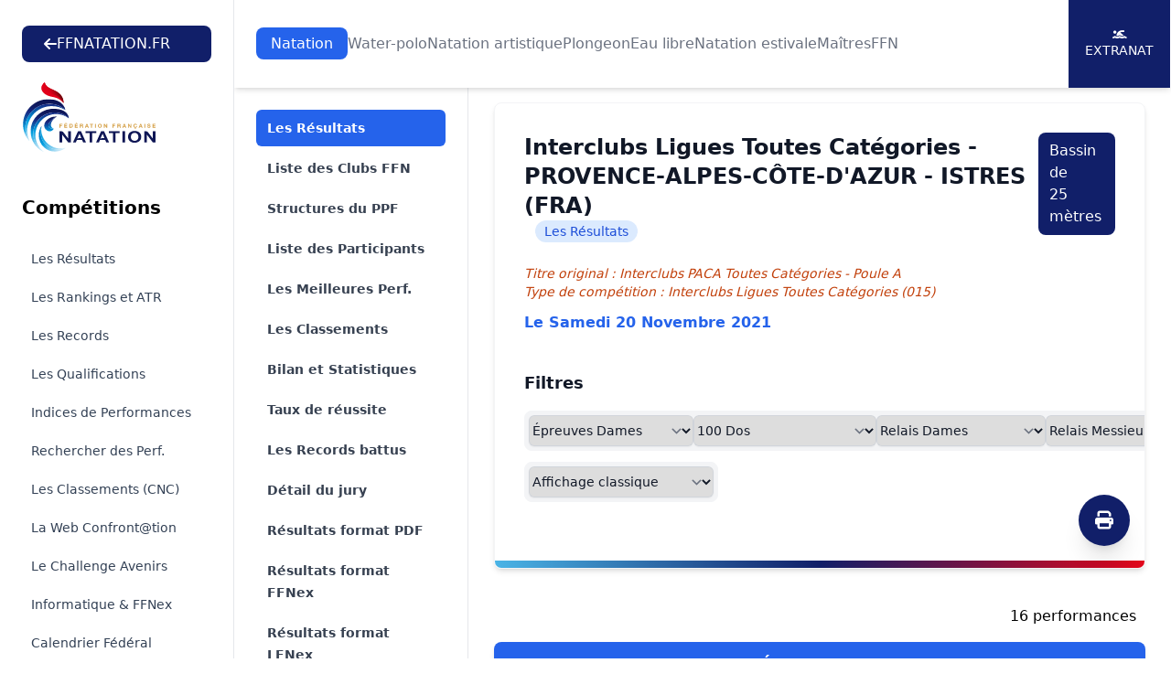

--- FILE ---
content_type: text/html; charset=UTF-8
request_url: https://ffn.extranat.fr/webffn/resultats.php?idact=nat&idcpt=73537&go=epr&idepr=62
body_size: 10971
content:

<!DOCTYPE html>
<html lang="fr" class="scroll-smooth">
<head>
    <meta http-equiv="Content-Type" content="text/html; charset=utf8">
    <title>Fédération Française de Natation</title>

    <link rel="stylesheet" href="../media/css/newStyle.css">
    <meta name="viewport" content="width=device-width, initial-scale=1" />

    <link rel="stylesheet"
          href="https://cdnjs.cloudflare.com/ajax/libs/font-awesome/6.4.2/css/all.min.css">

	<script type="text/javascript" src="../media/js/jquery-1.11.1.min.js"></script>
	<script type="text/javascript" src="../media/js/jquery-ui.min.js"></script>
    <script src="https://cdnjs.cloudflare.com/ajax/libs/flowbite/1.8.1/flowbite.min.js"></script>

    <meta name="description" content="Explorez les résultats officiels des compétitions de natation organisées par la Fédération Française de Natation. Retrouvez les performances des nageurs, les classements, les records et suivez l'actualité de la natation française. Plongez dans l'univers de la natation compétitive avec la FFN et restez à jour sur les événements nationaux et internationaux.">
    <meta name="author" content="Fédération Française de Natation">
    <meta name="rights" content="© Fédération Française de Natation. Tous droits réservés.">

    <meta property="og:title" content="Fédération Française de Natation">
    <meta property="og:description" content="Explorez les résultats officiels des compétitions de natation organisées par la FFN.">
    <meta property="og:image" content="../media/img/logo/fb_tw.png">
    <meta property="og:url" content="https://ffn.extranat.fr/webffn/">

    <meta name="twitter:card" content="summary_large_image">
    <meta name="twitter:site" content="@FFNatation">
    <meta name="twitter:title" content="Fédération Française de Natation">
    <meta name="twitter:description" content="Explorez les résultats officiels des compétitions de natation organisées par la FFN.">
    <meta name="twitter:image" content="../media/img/logo/fb_tw.png">

    <link rel="icon" type="image/png" href="../media/img/logo/favicon.ico">
    <link rel="apple-touch-icon" sizes="180x180" href="../media/img/logo/apple-touch-icon.png">

            <link rel="canonical" href="https://ffn.extranat.fr/webffn/">
        <meta name="robots" content="index, follow">
    </head>

<body class="lg:ml-64">

<div id="page-loader" class="fixed inset-0 bg-black bg-opacity-50 z-[100] flex justify-center items-center">
    <div class="loader"></div>
</div>

<script src="../media/js/tooltip.js" type="text/JavaScript"></script>

<script>
 window.addEventListener('load', function() {
  hideLoader();
 });

 function hideLoader() {
  document.getElementById('page-loader').classList.add('hidden');
 }
</script>

<header class="bg-white pt-20 lg:pt-28 not-for-print">
    <div class="fixed lg:bg-white top-0 left-64 right-0 z-50 lg:shadow-md">
        <div class="pl-4 pr-4 xl:pr-0 sm:pl-6">
            <div class="flex h-24 items-center justify-center">
                <div class="lg:flex lg:items-center lg:gap-12 lg:justify-center xl:justify-between lg:flex-wrap w-full">
                    <a href="https://ffnatation.fr/" class="bg-[#111F69] py-2 px-6 text-white rounded-lg hidden min-[1740px]:flex flex-wrap items-center gap-4">
                        <i class="fa-solid fa-arrow-left"></i>
                        FFNATATION.FR
                    </a>
                    <nav aria-label="Global" class="hidden lg:block">
                        <ul class="flex items-center gap-3 2xl:gap-6 text">
                                                            <li> <a class="transition py-2 px-4 text-white rounded-lg bg-blue-600" href="index.php?idact=nat">Natation</a>
                                                            <li> <a class="transition text-gray-500 hover:text-gray-500/75" href="index.php?idact=wp">Water-polo</a>
                                                            <li> <a class="transition text-gray-500 hover:text-gray-500/75" href="index.php?idact=ns">Natation artistique</a>
                                                            <li> <a class="transition text-gray-500 hover:text-gray-500/75" href="index.php?idact=pl">Plongeon</a>
                                                            <li> <a class="transition text-gray-500 hover:text-gray-500/75" href="index.php?idact=eau">Eau libre</a>
                                                            <li> <a class="transition text-gray-500 hover:text-gray-500/75" href="index.php?idact=ete">Natation estivale</a>
                                                            <li> <a class="transition text-gray-500 hover:text-gray-500/75" href="index.php?idact=mtr">Maîtres</a>
                                                            <li> <a class="transition text-gray-500 hover:text-gray-500/75" href="index.php?idact=ffn">FFN</a>
                                                    </ul>
                    </nav>
                    <div class="hidden xl:flex flex-wrap items-center bg-[#111F69] text-white text-sm h-24 uppercase">
                        <a href="https://www.liveffn.com/cgi-bin/liste_live.php" target="_blank" class="h-full w-28 border-r border-white justify-center flex-col items-center gap-2 hidden 2xl:flex">
                            <i class="fa-solid fa-play"></i>
                            Live
                        </a>
                        <a href="https://ffnboutique.com/" target="_blank" class="h-full w-28 border-r border-white justify-center flex-col items-center gap-2 hidden 2xl:flex">
                            <i class="fa-solid fa-cart-shopping"></i>
                            Boutique
                        </a>
                        <a href="https://extranat.fr/" target="_blank" class="h-full w-28 border-r border-white flex justify-center flex-col items-center gap-2">
                            <i class="fa-solid fa-person-swimming"></i>
                            Extranat
                        </a>
                    </div>
                </div>
            </div>
        </div>
    </div>

    <div class="antialiased bg-gray-50 lg:hidden not-for-print">
        <nav class="bg-white border-b border-gray-200 px-4 py-2.5 fixed left-0 right-0 top-0 z-50">
            <div class="flex flex-wrap justify-between items-center">
                <div class="flex justify-start items-center">
                    <button data-drawer-target="drawer-navigation" data-drawer-toggle="drawer-navigation" aria-controls="drawer-navigation" class="p-2 mr-2 text-gray-600 rounded-lg cursor-pointer lg:hidden hover:text-gray-900 hover:bg-gray-100 focus:bg-gray-100 focus:ring-2 focus:ring-gray-100">
                        <i class="fa-solid fa-bars"></i>
                        <span class="sr-only">Menu</span>
                    </button>
                </div>
                <a href="/" aria-label="Brand">
                    <img src="../media/img/logo.svg" alt="FFN Logo" width="80px">
                </a>
            </div>
        </nav>

        <aside class="fixed top-0 left-0 z-40 w-64 h-screen pt-14 transition-transform -translate-x-full bg-white border-r border-gray-200 lg:translate-x-0 not-for-print" aria-label="Sidenav" id="drawer-navigation">
            <div class="overflow-y-auto py-5 px-3 h-full bg-white">
                <ul class="space-y-2">
                    <a href="https://ffnatation.fr/" class="bg-[#111F69] py-2 px-6 text-white rounded-lg mb-4 flex flex-wrap items-center gap-4 xl:hidden">
                        <i class="fa-solid fa-arrow-left"></i>
                        FFNATATION.FR
                    </a>
                                            <li>
                            <button type="button" class="flex items-center p-2 w-full text-base font-medium rounded-lg transition duration-75 group hover:bg-gray-100 text-[#111F69]" aria-controls="dropdown-pages-nat" data-collapse-toggle="dropdown-pages-nat">
                                <span class="flex-1 ml-3 text-left whitespace-nowrap">Natation</span>
                                <i class="fa-solid fa-chevron-down"></i>
                            </button>

                            <ul id="dropdown-pages-nat" class="hidden py-2 space-y-2">
                                                                    <li>
                                        <a href="/webffn/competitions.php?idact=nat" class="flex items-center p-2 pl-11 w-full text-base font-medium text-gray-900 rounded-lg transition duration-75 group hover:bg-gray-100">Les Résultats</a>
                                    </li>
                                                                    <li>
                                        <a href="/webffn/nat_rankings.php?idact=nat" class="flex items-center p-2 pl-11 w-full text-base font-medium text-gray-900 rounded-lg transition duration-75 group hover:bg-gray-100">Les Rankings et ATR</a>
                                    </li>
                                                                    <li>
                                        <a href="/webffn/nat_records.php?idact=nat" class="flex items-center p-2 pl-11 w-full text-base font-medium text-gray-900 rounded-lg transition duration-75 group hover:bg-gray-100">Les Records</a>
                                    </li>
                                                                    <li>
                                        <a href="/webffn/nat_perfs.php?idact=nat" class="flex items-center p-2 pl-11 w-full text-base font-medium text-gray-900 rounded-lg transition duration-75 group hover:bg-gray-100">Les Qualifications</a>
                                    </li>
                                                                    <li>
                                        <a href="/webffn/nat_indices.php?idact=nat" class="flex items-center p-2 pl-11 w-full text-base font-medium text-gray-900 rounded-lg transition duration-75 group hover:bg-gray-100">Indices de Performances</a>
                                    </li>
                                                                    <li>
                                        <a href="/webffn/nat_recherche.php?idact=nat" class="flex items-center p-2 pl-11 w-full text-base font-medium text-gray-900 rounded-lg transition duration-75 group hover:bg-gray-100">Rechercher des Perf.</a>
                                    </li>
                                                                    <li>
                                        <a href="/webffn/nat_classements.php?idact=nat" class="flex items-center p-2 pl-11 w-full text-base font-medium text-gray-900 rounded-lg transition duration-75 group hover:bg-gray-100">Les Classements (CNC)</a>
                                    </li>
                                                                    <li>
                                        <a href="/webffn/nat_web.php?idact=nat" class="flex items-center p-2 pl-11 w-full text-base font-medium text-gray-900 rounded-lg transition duration-75 group hover:bg-gray-100">La Web Confront@tion</a>
                                    </li>
                                                                    <li>
                                        <a href="/webffn/nat_avenirs.php?idact=nat" class="flex items-center p-2 pl-11 w-full text-base font-medium text-gray-900 rounded-lg transition duration-75 group hover:bg-gray-100">Le Challenge Avenirs</a>
                                    </li>
                                                                    <li>
                                        <a href="/webffn/nat_informatique.php?idact=nat" class="flex items-center p-2 pl-11 w-full text-base font-medium text-gray-900 rounded-lg transition duration-75 group hover:bg-gray-100">Informatique & FFNex</a>
                                    </li>
                                                                    <li>
                                        <a href="/webffn/calendrier.php?idact=nat" class="flex items-center p-2 pl-11 w-full text-base font-medium text-gray-900 rounded-lg transition duration-75 group hover:bg-gray-100">Calendrier Fédéral</a>
                                    </li>
                                                                    <li>
                                        <a href="/webffn/meetings.php?idact=nat" class="flex items-center p-2 pl-11 w-full text-base font-medium text-gray-900 rounded-lg transition duration-75 group hover:bg-gray-100">Meeting labellisés</a>
                                    </li>
                                                            </ul>
                        </li>
                                            <li>
                            <button type="button" class="flex items-center p-2 w-full text-base font-medium rounded-lg transition duration-75 group hover:bg-gray-100 text-gray-900" aria-controls="dropdown-pages-wp" data-collapse-toggle="dropdown-pages-wp">
                                <span class="flex-1 ml-3 text-left whitespace-nowrap">Water-polo</span>
                                <i class="fa-solid fa-chevron-down"></i>
                            </button>

                            <ul id="dropdown-pages-wp" class="hidden py-2 space-y-2">
                                                                    <li>
                                        <a href="/webffn/wp_results.php?idact=wp" class="flex items-center p-2 pl-11 w-full text-base font-medium text-gray-900 rounded-lg transition duration-75 group hover:bg-gray-100">Les Résultats</a>
                                    </li>
                                                                    <li>
                                        <a href="/webffn/wp_calendar.php?idact=wp" class="flex items-center p-2 pl-11 w-full text-base font-medium text-gray-900 rounded-lg transition duration-75 group hover:bg-gray-100">Le Calendrier du WP</a>
                                    </li>
                                                                    <li>
                                        <a href="/webffn/wp_buteur.php?idact=wp" class="flex items-center p-2 pl-11 w-full text-base font-medium text-gray-900 rounded-lg transition duration-75 group hover:bg-gray-100">Classements des buteurs</a>
                                    </li>
                                                                    <li>
                                        <a href="/webffn/wp_stat.php?idact=wp" class="flex items-center p-2 pl-11 w-full text-base font-medium text-gray-900 rounded-lg transition duration-75 group hover:bg-gray-100">Statistiques</a>
                                    </li>
                                                                    <li>
                                        <a href="/webffn/calendrier.php?idact=wp" class="flex items-center p-2 pl-11 w-full text-base font-medium text-gray-900 rounded-lg transition duration-75 group hover:bg-gray-100">Calendrier Fédéral</a>
                                    </li>
                                                            </ul>
                        </li>
                                            <li>
                            <button type="button" class="flex items-center p-2 w-full text-base font-medium rounded-lg transition duration-75 group hover:bg-gray-100 text-gray-900" aria-controls="dropdown-pages-ns" data-collapse-toggle="dropdown-pages-ns">
                                <span class="flex-1 ml-3 text-left whitespace-nowrap">Natation artistique</span>
                                <i class="fa-solid fa-chevron-down"></i>
                            </button>

                            <ul id="dropdown-pages-ns" class="hidden py-2 space-y-2">
                                                                    <li>
                                        <a href="/webffn/na_competitions.php?idact=ns" class="flex items-center p-2 pl-11 w-full text-base font-medium text-gray-900 rounded-lg transition duration-75 group hover:bg-gray-100">Les Résultats</a>
                                    </li>
                                                                    <li>
                                        <a href="/webffn/calendrier.php?idact=ns" class="flex items-center p-2 pl-11 w-full text-base font-medium text-gray-900 rounded-lg transition duration-75 group hover:bg-gray-100">Calendrier Fédéral</a>
                                    </li>
                                                            </ul>
                        </li>
                                            <li>
                            <button type="button" class="flex items-center p-2 w-full text-base font-medium rounded-lg transition duration-75 group hover:bg-gray-100 text-gray-900" aria-controls="dropdown-pages-pl" data-collapse-toggle="dropdown-pages-pl">
                                <span class="flex-1 ml-3 text-left whitespace-nowrap">Plongeon</span>
                                <i class="fa-solid fa-chevron-down"></i>
                            </button>

                            <ul id="dropdown-pages-pl" class="hidden py-2 space-y-2">
                                                                    <li>
                                        <a href="/webffn/calendrier.php?idact=pl" class="flex items-center p-2 pl-11 w-full text-base font-medium text-gray-900 rounded-lg transition duration-75 group hover:bg-gray-100">Calendrier Fédéral</a>
                                    </li>
                                                            </ul>
                        </li>
                                            <li>
                            <button type="button" class="flex items-center p-2 w-full text-base font-medium rounded-lg transition duration-75 group hover:bg-gray-100 text-gray-900" aria-controls="dropdown-pages-eau" data-collapse-toggle="dropdown-pages-eau">
                                <span class="flex-1 ml-3 text-left whitespace-nowrap">Eau libre</span>
                                <i class="fa-solid fa-chevron-down"></i>
                            </button>

                            <ul id="dropdown-pages-eau" class="hidden py-2 space-y-2">
                                                                    <li>
                                        <a href="/webffn/eau_compets.php?idact=eau" class="flex items-center p-2 pl-11 w-full text-base font-medium text-gray-900 rounded-lg transition duration-75 group hover:bg-gray-100">Les Résultats</a>
                                    </li>
                                                                    <li>
                                        <a href="/webffn/eau_classements.php?idact=eau" class="flex items-center p-2 pl-11 w-full text-base font-medium text-gray-900 rounded-lg transition duration-75 group hover:bg-gray-100">Les Classements (CNC)</a>
                                    </li>
                                                                    <li>
                                        <a href="/webffn/eau_records.php?idact=eau" class="flex items-center p-2 pl-11 w-full text-base font-medium text-gray-900 rounded-lg transition duration-75 group hover:bg-gray-100">Records de France 5 km</a>
                                    </li>
                                                                    <li>
                                        <a href="/webffn/eau_rankings.php?idact=eau" class="flex items-center p-2 pl-11 w-full text-base font-medium text-gray-900 rounded-lg transition duration-75 group hover:bg-gray-100">Rankings Indoor 5 km</a>
                                    </li>
                                                                    <li>
                                        <a href="/webffn/calendrier.php?idact=eau" class="flex items-center p-2 pl-11 w-full text-base font-medium text-gray-900 rounded-lg transition duration-75 group hover:bg-gray-100">Calendrier Fédéral</a>
                                    </li>
                                                            </ul>
                        </li>
                                            <li>
                            <button type="button" class="flex items-center p-2 w-full text-base font-medium rounded-lg transition duration-75 group hover:bg-gray-100 text-gray-900" aria-controls="dropdown-pages-ete" data-collapse-toggle="dropdown-pages-ete">
                                <span class="flex-1 ml-3 text-left whitespace-nowrap">Natation estivale</span>
                                <i class="fa-solid fa-chevron-down"></i>
                            </button>

                            <ul id="dropdown-pages-ete" class="hidden py-2 space-y-2">
                                                                    <li>
                                        <a href="/webffn/competitions.php?idact=ete" class="flex items-center p-2 pl-11 w-full text-base font-medium text-gray-900 rounded-lg transition duration-75 group hover:bg-gray-100">Les Résultats</a>
                                    </li>
                                                                    <li>
                                        <a href="/webffn/ete_rankings.php?idact=ete" class="flex items-center p-2 pl-11 w-full text-base font-medium text-gray-900 rounded-lg transition duration-75 group hover:bg-gray-100">Les Rankings</a>
                                    </li>
                                                                    <li>
                                        <a href="/webffn/nat_perfs.php?idact=ete" class="flex items-center p-2 pl-11 w-full text-base font-medium text-gray-900 rounded-lg transition duration-75 group hover:bg-gray-100">Les Qualifications</a>
                                    </li>
                                                                    <li>
                                        <a href="/webffn/nat_recherche.php?idact=ete" class="flex items-center p-2 pl-11 w-full text-base font-medium text-gray-900 rounded-lg transition duration-75 group hover:bg-gray-100">Rechercher des Perf.</a>
                                    </li>
                                                                    <li>
                                        <a href="/webffn/ete_classements.php?idact=ete" class="flex items-center p-2 pl-11 w-full text-base font-medium text-gray-900 rounded-lg transition duration-75 group hover:bg-gray-100">Les Classements (CNC)</a>
                                    </li>
                                                                    <li>
                                        <a href="/webffn/calendrier.php?idact=ete" class="flex items-center p-2 pl-11 w-full text-base font-medium text-gray-900 rounded-lg transition duration-75 group hover:bg-gray-100">Calendrier Fédéral</a>
                                    </li>
                                                            </ul>
                        </li>
                                            <li>
                            <button type="button" class="flex items-center p-2 w-full text-base font-medium rounded-lg transition duration-75 group hover:bg-gray-100 text-gray-900" aria-controls="dropdown-pages-mtr" data-collapse-toggle="dropdown-pages-mtr">
                                <span class="flex-1 ml-3 text-left whitespace-nowrap">Maîtres</span>
                                <i class="fa-solid fa-chevron-down"></i>
                            </button>

                            <ul id="dropdown-pages-mtr" class="hidden py-2 space-y-2">
                                                                    <li>
                                        <a href="/webffn/competitions.php?idact=mtr" class="flex items-center p-2 pl-11 w-full text-base font-medium text-gray-900 rounded-lg transition duration-75 group hover:bg-gray-100">Les Résultats</a>
                                    </li>
                                                                    <li>
                                        <a href="/webffn/mtr_rankings.php?idact=mtr" class="flex items-center p-2 pl-11 w-full text-base font-medium text-gray-900 rounded-lg transition duration-75 group hover:bg-gray-100">Les Rankings nationaux</a>
                                    </li>
                                                                    <li>
                                        <a href="/webffn/mtr_circuit_federal.php?idact=mtr" class="flex items-center p-2 pl-11 w-full text-base font-medium text-gray-900 rounded-lg transition duration-75 group hover:bg-gray-100">Le Circuit Fédéral</a>
                                    </li>
                                                                    <li>
                                        <a href="/webffn/mtr_records.php?idact=mtr" class="flex items-center p-2 pl-11 w-full text-base font-medium text-gray-900 rounded-lg transition duration-75 group hover:bg-gray-100">Les Records</a>
                                    </li>
                                                                    <li>
                                        <a href="/webffn/mtr_classements.php?idact=mtr" class="flex items-center p-2 pl-11 w-full text-base font-medium text-gray-900 rounded-lg transition duration-75 group hover:bg-gray-100">Les Classements (CNC)</a>
                                    </li>
                                                                    <li>
                                        <a href="/webffn/nat_recherche.php?idact=mtr" class="flex items-center p-2 pl-11 w-full text-base font-medium text-gray-900 rounded-lg transition duration-75 group hover:bg-gray-100">Rechercher des Perf.</a>
                                    </li>
                                                                    <li>
                                        <a href="/webffn/mtr_perfs.php?idact=mtr" class="flex items-center p-2 pl-11 w-full text-base font-medium text-gray-900 rounded-lg transition duration-75 group hover:bg-gray-100">Les Qualifications</a>
                                    </li>
                                                                    <li>
                                        <a href="/webffn/calendrier.php?idact=mtr" class="flex items-center p-2 pl-11 w-full text-base font-medium text-gray-900 rounded-lg transition duration-75 group hover:bg-gray-100">Calendrier Fédéral</a>
                                    </li>
                                                                    <li>
                                        <a href="/webffn/meetings.php?idact=mtr" class="flex items-center p-2 pl-11 w-full text-base font-medium text-gray-900 rounded-lg transition duration-75 group hover:bg-gray-100">Meeting labellisés</a>
                                    </li>
                                                            </ul>
                        </li>
                                            <li>
                            <button type="button" class="flex items-center p-2 w-full text-base font-medium rounded-lg transition duration-75 group hover:bg-gray-100 text-gray-900" aria-controls="dropdown-pages-ffn" data-collapse-toggle="dropdown-pages-ffn">
                                <span class="flex-1 ml-3 text-left whitespace-nowrap">FFN</span>
                                <i class="fa-solid fa-chevron-down"></i>
                            </button>

                            <ul id="dropdown-pages-ffn" class="hidden py-2 space-y-2">
                                                                    <li>
                                        <a href="/webffn/ffn_recompenses.php?idact=ffn" class="flex items-center p-2 pl-11 w-full text-base font-medium text-gray-900 rounded-lg transition duration-75 group hover:bg-gray-100">Récompenses fédérales</a>
                                    </li>
                                                                    <li>
                                        <a href="/webffn/calendrier.php?idact=ffn" class="flex items-center p-2 pl-11 w-full text-base font-medium text-gray-900 rounded-lg transition duration-75 group hover:bg-gray-100">Calendrier Fédéral</a>
                                    </li>
                                                                    <li>
                                        <a href="/webffn/recherche_licence.php?idact=ffn" class="flex items-center p-2 pl-11 w-full text-base font-medium text-gray-900 rounded-lg transition duration-75 group hover:bg-gray-100">Recherche Licence</a>
                                    </li>
                                                            </ul>
                        </li>
                                    </ul>
            </div>
        </aside>
    </div>
</header>

<div id="docs-sidebar" class="hs-overlay hs-overlay-open:translate-x-0 -translate-x-full transition-all duration-300 transform hidden fixed top-0 left-0 bottom-0 z-[60] w-64 bg-white border-r border-gray-200 pt-7 pb-10 overflow-y-auto scrollbar-y lg:block lg:translate-x-0 lg:right-auto lg:bottom-0 not-for-print">
    <div class="px-6 mb-4">
        <a href="https://ffnatation.fr/" class="bg-[#111F69] py-2 px-6 text-white rounded-lg mb-4 flex flex-wrap items-center gap-4 min-[1740px]:hidden">
            <i class="fa-solid fa-arrow-left"></i>
            FFNATATION.FR
        </a>
        <a href="/" aria-label="Brand">
            <img src="../media/img/logo.svg" alt="FFN Logo">
        </a>
    </div>
    <nav class="hs-accordion-group p-6 w-full flex flex-col flex-wrap" data-hs-accordion-always-open>
        <ul class="space-y-1.5">
            <li class="mb-6 text-xl font-bold">Compétitions</li>

                            <li> <a class="flex items-center gap-x-3.5 py-2 px-2.5 text-sm rounded-md transition duration-75 ease-in-out text-slate-700 hover:bg-gray-100" href="/webffn/competitions.php?idact=nat">Les Résultats</a>
                            <li> <a class="flex items-center gap-x-3.5 py-2 px-2.5 text-sm rounded-md transition duration-75 ease-in-out text-slate-700 hover:bg-gray-100" href="/webffn/nat_rankings.php?idact=nat">Les Rankings et ATR</a>
                            <li> <a class="flex items-center gap-x-3.5 py-2 px-2.5 text-sm rounded-md transition duration-75 ease-in-out text-slate-700 hover:bg-gray-100" href="/webffn/nat_records.php?idact=nat">Les Records</a>
                            <li> <a class="flex items-center gap-x-3.5 py-2 px-2.5 text-sm rounded-md transition duration-75 ease-in-out text-slate-700 hover:bg-gray-100" href="/webffn/nat_perfs.php?idact=nat">Les Qualifications</a>
                            <li> <a class="flex items-center gap-x-3.5 py-2 px-2.5 text-sm rounded-md transition duration-75 ease-in-out text-slate-700 hover:bg-gray-100" href="/webffn/nat_indices.php?idact=nat">Indices de Performances</a>
                            <li> <a class="flex items-center gap-x-3.5 py-2 px-2.5 text-sm rounded-md transition duration-75 ease-in-out text-slate-700 hover:bg-gray-100" href="/webffn/nat_recherche.php?idact=nat">Rechercher des Perf.</a>
                            <li> <a class="flex items-center gap-x-3.5 py-2 px-2.5 text-sm rounded-md transition duration-75 ease-in-out text-slate-700 hover:bg-gray-100" href="/webffn/nat_classements.php?idact=nat">Les Classements (CNC)</a>
                            <li> <a class="flex items-center gap-x-3.5 py-2 px-2.5 text-sm rounded-md transition duration-75 ease-in-out text-slate-700 hover:bg-gray-100" href="/webffn/nat_web.php?idact=nat">La Web Confront@tion</a>
                            <li> <a class="flex items-center gap-x-3.5 py-2 px-2.5 text-sm rounded-md transition duration-75 ease-in-out text-slate-700 hover:bg-gray-100" href="/webffn/nat_avenirs.php?idact=nat">Le Challenge Avenirs</a>
                            <li> <a class="flex items-center gap-x-3.5 py-2 px-2.5 text-sm rounded-md transition duration-75 ease-in-out text-slate-700 hover:bg-gray-100" href="/webffn/nat_informatique.php?idact=nat">Informatique & FFNex</a>
                            <li> <a class="flex items-center gap-x-3.5 py-2 px-2.5 text-sm rounded-md transition duration-75 ease-in-out text-slate-700 hover:bg-gray-100" href="/webffn/calendrier.php?idact=nat">Calendrier Fédéral</a>
                            <li> <a class="flex items-center gap-x-3.5 py-2 px-2.5 text-sm rounded-md transition duration-75 ease-in-out text-slate-700 hover:bg-gray-100" href="/webffn/meetings.php?idact=nat">Meeting labellisés</a>
                    </ul>
    </nav>
</div>

<!-- Menu de gauche -->
<div class="container mx-auto px-3 min-h-screen mb-10">
    <div class="mb-10 xl:mb-0 not-for-print">
        <div class="xl:hidden">
            <label for="Tab" class="sr-only">Onglets</label>
            <select onchange="window.location.href = this.value" id="Tab" class="w-full rounded-md border-0 py-2 text-gray-900 shadow-sm ring-1 ring-inset ring-gray-300 placeholder:text-gray-400 focus:ring-2 focus:ring-inset focus:ring-indigo-600 sm:text-sm sm:leading-6">
                                        <option value="resultats.php?idact=nat&idcpt=73537&go=epr" selected>
                            Les R&eacute;sultats                        </option>
                                                            <option value="resultats.php?idact=nat&idcpt=73537&go=clb" >
                            Liste des Clubs FFN                        </option>
                                                                            <option value="resultats.php?idact=nat&idcpt=73537&go=ppf" >
                            Structures du PPF                        </option>
                                                            <option value="resultats.php?idact=nat&idcpt=73537&go=nag" >
                            Liste des Participants                        </option>
                                                                            <option value="resultats.php?idact=nat&idcpt=73537&go=prf" >
                            Les Meilleures Perf.                        </option>
                                                            <option value="resultats.php?idact=nat&idcpt=73537&go=clt" >
                            Les Classements                        </option>
                                                            <option value="resultats.php?idact=nat&idcpt=73537&go=bil" >
                            Bilan et Statistiques                        </option>
                                                            <option value="resultats.php?idact=nat&idcpt=73537&go=mpp" >
                            Taux de r&eacute;ussite                        </option>
                                                            <option value="resultats.php?idact=nat&idcpt=73537&go=rec" >
                            Les Records battus                        </option>
                                                            <option value="resultats.php?idact=nat&idcpt=73537&go=off" >
                            D&eacute;tail du jury                        </option>
                                                    <option value="./resultats_pdf.php?idcpt=73537" >
                    Résultats format PDF
                </option>
                <option value="./resultats_ffnex.php?idcpt=73537" >
                    Résultats format FFNex
                </option>
                                    <option value="../html/results/lxf/73537.lxf" >
                        Résultats format LENex
                    </option>
                                <option value="./resultats_csv.php?idcpt=73537" >
                    Résultats format CSV
                </option>
            </select>
        </div>
    </div>

    <aside class="fixed inset-y-0 left-64 top-24 hidden w-64 overflow-y-auto border-r border-gray-200 px-4 py-6 sm:px-6 lg:px-8 xl:block bg-white not-for-print">
        <nav class="flex flex-1 flex-col" aria-label="Sidebar">
            <ul role="list" class="-mx-2 space-y-1">
                                        <li>
                            <a href="resultats.php?idact=nat&idcpt=73537&go=epr" class="text-white font-bold bg-blue-600 group flex gap-x-3 rounded-md p-2 pl-3 text-sm leading-6">
                                Les R&eacute;sultats                            </a>
                        </li>
                                                            <li>
                            <a href="resultats.php?idact=nat&idcpt=73537&go=clb" class="text-gray-700 hover:text-[#111F69] hover:bg-gray-50 font-semibold group flex gap-x-3 rounded-md p-2 pl-3 text-sm leading-6">
                                Liste des Clubs FFN                            </a>
                        </li>
                                                                            <li>
                            <a href="resultats.php?idact=nat&idcpt=73537&go=ppf" class="text-gray-700 hover:text-[#111F69] hover:bg-gray-50 font-semibold group flex gap-x-3 rounded-md p-2 pl-3 text-sm leading-6">
                                Structures du PPF                            </a>
                        </li>
                                                            <li>
                            <a href="resultats.php?idact=nat&idcpt=73537&go=nag" class="text-gray-700 hover:text-[#111F69] hover:bg-gray-50 font-semibold group flex gap-x-3 rounded-md p-2 pl-3 text-sm leading-6">
                                Liste des Participants                            </a>
                        </li>
                                                                            <li>
                            <a href="resultats.php?idact=nat&idcpt=73537&go=prf" class="text-gray-700 hover:text-[#111F69] hover:bg-gray-50 font-semibold group flex gap-x-3 rounded-md p-2 pl-3 text-sm leading-6">
                                Les Meilleures Perf.                            </a>
                        </li>
                                                            <li>
                            <a href="resultats.php?idact=nat&idcpt=73537&go=clt" class="text-gray-700 hover:text-[#111F69] hover:bg-gray-50 font-semibold group flex gap-x-3 rounded-md p-2 pl-3 text-sm leading-6">
                                Les Classements                            </a>
                        </li>
                                                            <li>
                            <a href="resultats.php?idact=nat&idcpt=73537&go=bil" class="text-gray-700 hover:text-[#111F69] hover:bg-gray-50 font-semibold group flex gap-x-3 rounded-md p-2 pl-3 text-sm leading-6">
                                Bilan et Statistiques                            </a>
                        </li>
                                                            <li>
                            <a href="resultats.php?idact=nat&idcpt=73537&go=mpp" class="text-gray-700 hover:text-[#111F69] hover:bg-gray-50 font-semibold group flex gap-x-3 rounded-md p-2 pl-3 text-sm leading-6">
                                Taux de r&eacute;ussite                            </a>
                        </li>
                                                            <li>
                            <a href="resultats.php?idact=nat&idcpt=73537&go=rec" class="text-gray-700 hover:text-[#111F69] hover:bg-gray-50 font-semibold group flex gap-x-3 rounded-md p-2 pl-3 text-sm leading-6">
                                Les Records battus                            </a>
                        </li>
                                                            <li>
                            <a href="resultats.php?idact=nat&idcpt=73537&go=off" class="text-gray-700 hover:text-[#111F69] hover:bg-gray-50 font-semibold group flex gap-x-3 rounded-md p-2 pl-3 text-sm leading-6">
                                D&eacute;tail du jury                            </a>
                        </li>
                                                    <li>
                    <a href="./resultats_pdf.php?idcpt=73537" class="text-gray-700 hover:text-indigo-600 hover:bg-gray-50 group flex gap-x-3 rounded-md p-2 pl-3 text-sm leading-6 font-semibold">
                        Résultats format PDF
                    </a>
                </li>
                <li>
                    <a href="./resultats_ffnex.php?idcpt=73537" class="text-gray-700 hover:text-indigo-600 hover:bg-gray-50 group flex gap-x-3 rounded-md p-2 pl-3 text-sm leading-6 font-semibold">
                        Résultats format FFNex
                    </a>
                </li>
                                    <li>
                        <a href="../html/results/lxf/73537.lxf" class="text-gray-700 hover:text-indigo-600 hover:bg-gray-50 group flex gap-x-3 rounded-md p-2 pl-3 text-sm leading-6 font-semibold">
                            Résultats format LENex
                        </a>
                    </li>
                                <li>
                    <a href="./resultats_csv.php?idcpt=73537" class="text-gray-700 hover:text-indigo-600 hover:bg-gray-50 group flex gap-x-3 rounded-md p-2 pl-3 text-sm leading-6 font-semibold">
                        Résultats format CSV
                    </a>
                </li>
            </ul>
        </nav>
    </aside>

    <div class="xl:ml-64 px-4">
            <div class="relative block overflow-hidden rounded-lg border border-gray-100 p-4 sm:p-6 lg:p-8 shadow-md mb-10">
        <span class="absolute inset-x-0 bottom-0 h-2 bg-gradient-to-r from-[#4AB4E6] via-[#111F68] to-[#E2061A]"></span>

        <button type="button" onclick="window.print()" class="hidden xl:block rounded-full bg-[#111F69] flex items-center justify-center w-14 h-14 text-xl text-white focus-visible:outline focus-visible:outline-2 focus-visible:outline-offset-2 absolute bottom-6 right-4 shadow-xl">
            <i class="fa-solid fa-print"></i>
        </button>

        <div class="sm:flex sm:justify-between sm:gap-4 mb-6">
    <div class="flex flex-wrap items-center">
        <h3 class="text-lg font-bold text-gray-900 sm:text-2xl">Interclubs Ligues Toutes Catégories - PROVENCE-ALPES-CÔTE-D'AZUR - ISTRES (FRA)</h3>
        <span class="rounded-full bg-blue-100 px-2.5 py-0.5 text-sm text-blue-700 sm:ml-3 my-1 sm:my-0">Les R&eacute;sultats</span>
    </div>
            <div>
            <div class="bg-[#111F69] py-2 px-3 text-white rounded-lg my-1 sm:my-0"><span class="hidden md:inline-block">Bassin de</span> 25 mètres</div>
        </div>
    </div>

<div>
    <p class="text-sm italic text-orange-700">Titre original : Interclubs PACA Toutes Catégories - Poule A</p>
    <p class="text-sm italic text-orange-700 mb-3">Type de compétition : Interclubs Ligues Toutes Catégories (015)</p>
    <p class="font-bold text-blue-600">Le Samedi 20 Novembre 2021 <span class="text-sm italic text-purple-600"></span></p>
    <p class="font-bold italic text-green-700"></p>
</div>

    <div class="mt-8 text-sm text-red-700">
                                    </div>

        <div class="mt-10">
            <p class="text-lg font-bold text-gray-900 mb-4">Filtres</p>

            <form name="choix" class="mb-10">
                <div class="mb-3">
                    <div class="grid grid-cols-1 md:grid-cols-2 lg:inline-flex rounded-lg border border-gray-100 bg-gray-100 p-1 items-center gap-2">
                        
				    <select name='idepr21' onChange='window.location=document.choix.idepr21.options[document.choix.idepr21.selectedIndex].value' class='rounded-md border-0 py-2 text-gray-900 shadow-sm ring-1 ring-inset ring-gray-300 placeholder:text-gray-400 focus:ring-2 focus:ring-inset focus:ring-indigo-600 sm:text-sm sm:leading-6'>
				        <option value=''>Épreuves Dames</option><option value='resultats.php?idact=nat&idcpt=73537&idtps=&go=epr&idaff=&idepr=2' >100 Nage Libre</option><option value='resultats.php?idact=nat&idcpt=73537&idtps=&go=epr&idaff=&idepr=4' >400 Nage Libre</option><option value='resultats.php?idact=nat&idcpt=73537&idtps=&go=epr&idaff=&idepr=12' >100 Dos</option><option value='resultats.php?idact=nat&idcpt=73537&idtps=&go=epr&idaff=&idepr=13' >200 Dos</option><option value='resultats.php?idact=nat&idcpt=73537&idtps=&go=epr&idaff=&idepr=22' >100 Brasse</option><option value='resultats.php?idact=nat&idcpt=73537&idtps=&go=epr&idaff=&idepr=23' >200 Brasse</option><option value='resultats.php?idact=nat&idcpt=73537&idtps=&go=epr&idaff=&idepr=32' >100 Papillon</option><option value='resultats.php?idact=nat&idcpt=73537&idtps=&go=epr&idaff=&idepr=33' >200 Papillon</option><option value='resultats.php?idact=nat&idcpt=73537&idtps=&go=epr&idaff=&idepr=40' >100 4 Nages</option><option value='resultats.php?idact=nat&idcpt=73537&idtps=&go=epr&idaff=&idepr=41' >200 4 Nages</option></select>                        
				    <select name='idepr11' onChange='window.location=document.choix.idepr11.options[document.choix.idepr11.selectedIndex].value' class='rounded-md border-0 py-2 text-gray-900 shadow-sm ring-1 ring-inset ring-gray-300 placeholder:text-gray-400 focus:ring-2 focus:ring-inset focus:ring-indigo-600 sm:text-sm sm:leading-6'>
				        <option value=''>Épreuves Messieurs</option><option value='resultats.php?idact=nat&idcpt=73537&idtps=&go=epr&idaff=&idepr=52' >100 Nage Libre</option><option value='resultats.php?idact=nat&idcpt=73537&idtps=&go=epr&idaff=&idepr=54' >400 Nage Libre</option><option value='resultats.php?idact=nat&idcpt=73537&idtps=&go=epr&idaff=&idepr=62' selected>100 Dos</option><option value='resultats.php?idact=nat&idcpt=73537&idtps=&go=epr&idaff=&idepr=63' >200 Dos</option><option value='resultats.php?idact=nat&idcpt=73537&idtps=&go=epr&idaff=&idepr=72' >100 Brasse</option><option value='resultats.php?idact=nat&idcpt=73537&idtps=&go=epr&idaff=&idepr=73' >200 Brasse</option><option value='resultats.php?idact=nat&idcpt=73537&idtps=&go=epr&idaff=&idepr=82' >100 Papillon</option><option value='resultats.php?idact=nat&idcpt=73537&idtps=&go=epr&idaff=&idepr=83' >200 Papillon</option><option value='resultats.php?idact=nat&idcpt=73537&idtps=&go=epr&idaff=&idepr=90' >100 4 Nages</option><option value='resultats.php?idact=nat&idcpt=73537&idtps=&go=epr&idaff=&idepr=91' >200 4 Nages</option></select>                        
				    <select name='idepr22' onChange='window.location=document.choix.idepr22.options[document.choix.idepr22.selectedIndex].value' class='rounded-md border-0 py-2 text-gray-900 shadow-sm ring-1 ring-inset ring-gray-300 placeholder:text-gray-400 focus:ring-2 focus:ring-inset focus:ring-indigo-600 sm:text-sm sm:leading-6'>
				        <option value=''>Relais Dames</option><option value='resultats.php?idact=nat&idcpt=73537&idtps=&go=epr&idaff=&idepr=44' >4x200 Nage Libre</option><option value='resultats.php?idact=nat&idcpt=73537&idtps=&go=epr&idaff=&idepr=46' >4x100 4 Nages</option><option value='resultats.php?idact=nat&idcpt=73537&idtps=&go=epr&idaff=&idepr=9' >10x50 Nage Libre</option></select>                        
				    <select name='idepr12' onChange='window.location=document.choix.idepr12.options[document.choix.idepr12.selectedIndex].value' class='rounded-md border-0 py-2 text-gray-900 shadow-sm ring-1 ring-inset ring-gray-300 placeholder:text-gray-400 focus:ring-2 focus:ring-inset focus:ring-indigo-600 sm:text-sm sm:leading-6'>
				        <option value=''>Relais Messieurs</option><option value='resultats.php?idact=nat&idcpt=73537&idtps=&go=epr&idaff=&idepr=94' >4x200 Nage Libre</option><option value='resultats.php?idact=nat&idcpt=73537&idtps=&go=epr&idaff=&idepr=96' >4x100 4 Nages</option><option value='resultats.php?idact=nat&idcpt=73537&idtps=&go=epr&idaff=&idepr=59' >10x50 Nage Libre</option></select>                                                                    </div>
                </div>

                <div class="mb-3">
                    <div class="grid grid-cols-1 lg:grid-cols-2 lg:inline-flex rounded-lg border border-gray-100 bg-gray-100 p-1 items-center gap-2">
                        <select name='idaff' onChange='window.location=document.choix.idaff.options[document.choix.idaff.selectedIndex].value' class='rounded-md border-0 py-2 text-gray-900 shadow-sm ring-1 ring-inset ring-gray-300 placeholder:text-gray-400 focus:ring-2 focus:ring-inset focus:ring-indigo-600 sm:text-sm sm:leading-6'><option value='resultats.php?idact=nat&idcpt=73537&idtps=&go=epr&idepr=62&idaff=tps' selected>Affichage classique</option><option value='resultats.php?idact=nat&idcpt=73537&idtps=&go=epr&idepr=62&idaff=ser' >Affichage par séries</option></select>                    </div>
                </div>
            </form>
        </div>
    </div>


    
            <div class="text-right mb-4">
                16 performances &nbsp;
            </div>

            <div class="relative overflow-x-auto shadow-md sm:rounded-lg print-not-shadow">
                                
                                
                <table class="w-full text-sm text-left text-gray-500">
                    <thead class='md:text-xl uppercase bg-blue-600 text-white font-bold'>
                                        <tr>
                                            <td colspan='8' class='px-6 py-3'>
                                                <div class='flex flex-wrap items-center justify-between'>
                                                    <div>100 Dos Messieurs - Séries</div>
                                                    <div>Samedi 20 Novembre 2021</div>
                                                </div>
                                            </td>
                                        </tr>
                                    </thead>                        <tr class=" bg-gray-200 print-text-size">
                            <td class="px-6 py-1 print-padding">
                                <div class="flex flex-wrap items-center gap-2 print-padding">
                                                                            1.
                                                                    </div>
                            </td>
                            <td class="px-6 py-1 print-padding">
                        <button class="tippy-button" data-tippy-content="Détail des performances pour ce nageur">
                            <a href="resultats.php?idact=nat&idcpt=73537&go=res&idclb=192&idres=18647996#1249380">
                                ALVES TORRES Paul (2003/18 ans) <i class="fa fa-mars"></i> FRA
                            </a>
                        </button> </td>
                            <td class="px-6 py-1 print-padding">
                            <button class="tippy-button" data-tippy-content="Détail des performances pour ce club">
                                <a href="resultats.php?idact=nat&idcpt=73537&go=res&idclb=192">
                                    CN MARSEILLE
                                </a>
                            </button></td>
                            <td class="px-6 py-1 print-padding font-bold"><button class='tippy-button' data-tippy-content='&lt;table id=&#039;styleNoBorderNoBottom&#039;&gt;&lt;tr&gt;&lt;td class=&#039;text-lime-600 w-[60px]&#039;&gt;50 m : &lt;/td&gt;&lt;td class=&#039;ml-3 text-green-700&#039;&gt;00:26.63&lt;/td&gt;&lt;td class=&#039;ml-3 text-red-700&#039;&gt;(00:26.63)&lt;/td&gt;&lt;td class=&#039;ml-3 text-purple-800&#039;&gt;&lt;/td&gt;&lt;/tr&gt;&lt;tr&gt;&lt;td class=&#039;text-lime-600 w-[60px]&#039;&gt;100 m : &lt;/td&gt;&lt;td class=&#039;ml-3 text-green-700&#039;&gt;00:55.73&lt;/td&gt;&lt;td class=&#039;ml-3 text-red-700&#039;&gt;(00:29.10)&lt;/td&gt;&lt;td class=&#039;ml-3 text-purple-800&#039;&gt;[00:55.73]&lt;/td&gt;&lt;/tr&gt;&lt;/table&gt;'><a class='text-blue-600'>00:55.73</a></button></td>
                            <td class="px-6 py-1 print-padding"></td>
                            <td class="px-6 py-1 print-padding">
                                <nobr>1228 pts</nobr>
                            </td>
                            <td class="px-6 py-1 print-padding not-for-print">
                                    <button class="tippy-button" data-tippy-content="<b>MPP : 00:56.98 le 26/09/2021</b>">
                                        <i class="fa-solid fa-arrow-trend-up text-blue-600 text-lg"></i>                                    
                                    </button>
                                </td>
                            <td class="px-6 py-1 print-padding"></td>
                        </tr>

                                                <tr class="border-b bg-gray-200">
                            <td colspan="2">&nbsp;</td>
                            <td class="px-6 py-1 print-padding italic text-gray-500 text-xs print-text-size" colspan="6">
                                (CAF - PROVENCE-ALPES-CÔTE-D'AZUR / MARSEILLE)
                            </td>
                        </tr>
                    
                                                <tr class="border-b bg-white print-text-size">
                            <td class="px-6 py-1 print-padding">
                                <div class="flex flex-wrap items-center gap-2 print-padding">
                                                                            2.
                                                                    </div>
                            </td>
                            <td class="px-6 py-1 print-padding">
                        <button class="tippy-button" data-tippy-content="Détail des performances pour ce nageur">
                            <a href="resultats.php?idact=nat&idcpt=73537&go=res&idclb=1209&idres=18647995#1689153">
                                REGA PEZARD Rudy (2005/16 ans) <i class="fa fa-mars"></i> FRA
                            </a>
                        </button> </td>
                            <td class="px-6 py-1 print-padding">
                            <button class="tippy-button" data-tippy-content="Détail des performances pour ce club">
                                <a href="resultats.php?idact=nat&idcpt=73537&go=res&idclb=1209">
                                    OLYMPIC NICE NATATION
                                </a>
                            </button></td>
                            <td class="px-6 py-1 print-padding font-bold"><button class='tippy-button' data-tippy-content='&lt;table id=&#039;styleNoBorderNoBottom&#039;&gt;&lt;tr&gt;&lt;td class=&#039;text-lime-600 w-[60px]&#039;&gt;50 m : &lt;/td&gt;&lt;td class=&#039;ml-3 text-green-700&#039;&gt;00:27.70&lt;/td&gt;&lt;td class=&#039;ml-3 text-red-700&#039;&gt;(00:27.70)&lt;/td&gt;&lt;td class=&#039;ml-3 text-purple-800&#039;&gt;&lt;/td&gt;&lt;/tr&gt;&lt;tr&gt;&lt;td class=&#039;text-lime-600 w-[60px]&#039;&gt;100 m : &lt;/td&gt;&lt;td class=&#039;ml-3 text-green-700&#039;&gt;00:56.96&lt;/td&gt;&lt;td class=&#039;ml-3 text-red-700&#039;&gt;(00:29.26)&lt;/td&gt;&lt;td class=&#039;ml-3 text-purple-800&#039;&gt;[00:56.96]&lt;/td&gt;&lt;/tr&gt;&lt;/table&gt;'><a class='text-blue-600'>00:56.96</a></button></td>
                            <td class="px-6 py-1 print-padding"></td>
                            <td class="px-6 py-1 print-padding">
                                <nobr>1192 pts</nobr>
                            </td>
                            <td class="px-6 py-1 print-padding not-for-print">
                                    <button class="tippy-button" data-tippy-content="<b>MPP : 00:57.73 le 17/10/2021</b>">
                                        <i class="fa-solid fa-arrow-trend-up text-blue-600 text-lg"></i>                                    
                                    </button>
                                </td>
                            <td class="px-6 py-1 print-padding"></td>
                        </tr>

                        
                                                <tr class="border-b bg-gray-200 print-text-size">
                            <td class="px-6 py-1 print-padding">
                                <div class="flex flex-wrap items-center gap-2 print-padding">
                                                                            3.
                                                                    </div>
                            </td>
                            <td class="px-6 py-1 print-padding">
                        <button class="tippy-button" data-tippy-content="Détail des performances pour ce nageur">
                            <a href="resultats.php?idact=nat&idcpt=73537&go=res&idclb=1209&idres=18647959#1229679">
                                PANNUTI Sandro (2004/17 ans) <i class="fa fa-mars"></i> FRA
                            </a>
                        </button> </td>
                            <td class="px-6 py-1 print-padding">
                            <button class="tippy-button" data-tippy-content="Détail des performances pour ce club">
                                <a href="resultats.php?idact=nat&idcpt=73537&go=res&idclb=1209">
                                    OLYMPIC NICE NATATION
                                </a>
                            </button></td>
                            <td class="px-6 py-1 print-padding font-bold"><button class='tippy-button' data-tippy-content='&lt;table id=&#039;styleNoBorderNoBottom&#039;&gt;&lt;tr&gt;&lt;td class=&#039;text-lime-600 w-[60px]&#039;&gt;50 m : &lt;/td&gt;&lt;td class=&#039;ml-3 text-green-700&#039;&gt;00:28.38&lt;/td&gt;&lt;td class=&#039;ml-3 text-red-700&#039;&gt;(00:28.38)&lt;/td&gt;&lt;td class=&#039;ml-3 text-purple-800&#039;&gt;&lt;/td&gt;&lt;/tr&gt;&lt;tr&gt;&lt;td class=&#039;text-lime-600 w-[60px]&#039;&gt;100 m : &lt;/td&gt;&lt;td class=&#039;ml-3 text-green-700&#039;&gt;00:57.47&lt;/td&gt;&lt;td class=&#039;ml-3 text-red-700&#039;&gt;(00:29.09)&lt;/td&gt;&lt;td class=&#039;ml-3 text-purple-800&#039;&gt;[00:57.47]&lt;/td&gt;&lt;/tr&gt;&lt;/table&gt;'><a class='text-blue-600'>00:57.47</a></button></td>
                            <td class="px-6 py-1 print-padding"></td>
                            <td class="px-6 py-1 print-padding">
                                <nobr>1177 pts</nobr>
                            </td>
                            <td class="px-6 py-1 print-padding not-for-print">
                                    <button class="tippy-button" data-tippy-content="<b>MPP : 00:58.74 le 17/10/2021</b>">
                                        <i class="fa-solid fa-arrow-trend-up text-blue-600 text-lg"></i>                                    
                                    </button>
                                </td>
                            <td class="px-6 py-1 print-padding"></td>
                        </tr>

                        
                                                <tr class=" bg-white print-text-size">
                            <td class="px-6 py-1 print-padding">
                                <div class="flex flex-wrap items-center gap-2 print-padding">
                                                                            4.
                                                                    </div>
                            </td>
                            <td class="px-6 py-1 print-padding">
                        <button class="tippy-button" data-tippy-content="Détail des performances pour ce nageur">
                            <a href="resultats.php?idact=nat&idcpt=73537&go=res&idclb=433&idres=18647970#2519763">
                                BOUHAMIDI Mohamed-Ryad (2002/19 ans) <i class="fa fa-mars"></i> FRA
                            </a>
                        </button> </td>
                            <td class="px-6 py-1 print-padding">
                            <button class="tippy-button" data-tippy-content="Détail des performances pour ce club">
                                <a href="resultats.php?idact=nat&idcpt=73537&go=res&idclb=433">
                                    CN ANTIBES
                                </a>
                            </button></td>
                            <td class="px-6 py-1 print-padding font-bold"><button class='tippy-button' data-tippy-content='&lt;table id=&#039;styleNoBorderNoBottom&#039;&gt;&lt;tr&gt;&lt;td class=&#039;text-lime-600 w-[60px]&#039;&gt;50 m : &lt;/td&gt;&lt;td class=&#039;ml-3 text-green-700&#039;&gt;00:27.89&lt;/td&gt;&lt;td class=&#039;ml-3 text-red-700&#039;&gt;(00:27.89)&lt;/td&gt;&lt;td class=&#039;ml-3 text-purple-800&#039;&gt;&lt;/td&gt;&lt;/tr&gt;&lt;tr&gt;&lt;td class=&#039;text-lime-600 w-[60px]&#039;&gt;100 m : &lt;/td&gt;&lt;td class=&#039;ml-3 text-green-700&#039;&gt;00:58.06&lt;/td&gt;&lt;td class=&#039;ml-3 text-red-700&#039;&gt;(00:30.17)&lt;/td&gt;&lt;td class=&#039;ml-3 text-purple-800&#039;&gt;[00:58.06]&lt;/td&gt;&lt;/tr&gt;&lt;/table&gt;'><a class='text-blue-600'>00:58.06</a></button></td>
                            <td class="px-6 py-1 print-padding"></td>
                            <td class="px-6 py-1 print-padding">
                                <nobr>1160 pts</nobr>
                            </td>
                            <td class="px-6 py-1 print-padding not-for-print">
                                    <button class="tippy-button" data-tippy-content="<b>MPP : 00:54.83 le 16/11/2018</b>">
                                        <i class="fa-solid fa-arrow-trend-down text-orange-500 text-lg"></i>                                    
                                    </button>
                                </td>
                            <td class="px-6 py-1 print-padding"></td>
                        </tr>

                                                <tr class="border-b bg-white">
                            <td colspan="2">&nbsp;</td>
                            <td class="px-6 py-1 print-padding italic text-gray-500 text-xs print-text-size" colspan="6">
                                (CAF - PROVENCE-ALPES-CÔTE-D'AZUR / ANTIBES)
                            </td>
                        </tr>
                    
                                                <tr class="border-b bg-gray-200 print-text-size">
                            <td class="px-6 py-1 print-padding">
                                <div class="flex flex-wrap items-center gap-2 print-padding">
                                                                            5.
                                                                    </div>
                            </td>
                            <td class="px-6 py-1 print-padding">
                        <button class="tippy-button" data-tippy-content="Détail des performances pour ce nageur">
                            <a href="resultats.php?idact=nat&idcpt=73537&go=res&idclb=895&idres=18647997#1865683">
                                GRANGEAT-MERLIN Lucas (2006/15 ans) <i class="fa fa-mars"></i> FRA
                            </a>
                        </button> </td>
                            <td class="px-6 py-1 print-padding">
                            <button class="tippy-button" data-tippy-content="Détail des performances pour ce club">
                                <a href="resultats.php?idact=nat&idcpt=73537&go=res&idclb=895">
                                    PENNES MIRABEAU NATATION
                                </a>
                            </button></td>
                            <td class="px-6 py-1 print-padding font-bold"><button class='tippy-button' data-tippy-content='&lt;table id=&#039;styleNoBorderNoBottom&#039;&gt;&lt;tr&gt;&lt;td class=&#039;text-lime-600 w-[60px]&#039;&gt;50 m : &lt;/td&gt;&lt;td class=&#039;ml-3 text-green-700&#039;&gt;00:29.26&lt;/td&gt;&lt;td class=&#039;ml-3 text-red-700&#039;&gt;(00:29.26)&lt;/td&gt;&lt;td class=&#039;ml-3 text-purple-800&#039;&gt;&lt;/td&gt;&lt;/tr&gt;&lt;tr&gt;&lt;td class=&#039;text-lime-600 w-[60px]&#039;&gt;100 m : &lt;/td&gt;&lt;td class=&#039;ml-3 text-green-700&#039;&gt;01:00.89&lt;/td&gt;&lt;td class=&#039;ml-3 text-red-700&#039;&gt;(00:31.63)&lt;/td&gt;&lt;td class=&#039;ml-3 text-purple-800&#039;&gt;[01:00.89]&lt;/td&gt;&lt;/tr&gt;&lt;/table&gt;'><a class='text-blue-600'>01:00.89</a></button></td>
                            <td class="px-6 py-1 print-padding"></td>
                            <td class="px-6 py-1 print-padding">
                                <nobr>1081 pts</nobr>
                            </td>
                            <td class="px-6 py-1 print-padding not-for-print">
                                    <button class="tippy-button" data-tippy-content="<b>MPP : 01:07.77 le 02/02/2020</b>">
                                        <i class="fa-solid fa-arrow-trend-up text-blue-600 text-lg"></i>                                    
                                    </button>
                                </td>
                            <td class="px-6 py-1 print-padding"></td>
                        </tr>

                        
                                                <tr class="border-b bg-white print-text-size">
                            <td class="px-6 py-1 print-padding">
                                <div class="flex flex-wrap items-center gap-2 print-padding">
                                                                            6.
                                                                    </div>
                            </td>
                            <td class="px-6 py-1 print-padding">
                        <button class="tippy-button" data-tippy-content="Détail des performances pour ce nageur">
                            <a href="resultats.php?idact=nat&idcpt=73537&go=res&idclb=1460&idres=18648022#435659">
                                MERLIN William (1995/26 ans) <i class="fa fa-mars"></i> FRA
                            </a>
                        </button> </td>
                            <td class="px-6 py-1 print-padding">
                            <button class="tippy-button" data-tippy-content="Détail des performances pour ce club">
                                <a href="resultats.php?idact=nat&idcpt=73537&go=res&idclb=1460">
                                    TOULON VAR NATATION
                                </a>
                            </button></td>
                            <td class="px-6 py-1 print-padding font-bold"><button class='tippy-button' data-tippy-content='&lt;table id=&#039;styleNoBorderNoBottom&#039;&gt;&lt;tr&gt;&lt;td class=&#039;text-lime-600 w-[60px]&#039;&gt;50 m : &lt;/td&gt;&lt;td class=&#039;ml-3 text-green-700&#039;&gt;00:29.42&lt;/td&gt;&lt;td class=&#039;ml-3 text-red-700&#039;&gt;(00:29.42)&lt;/td&gt;&lt;td class=&#039;ml-3 text-purple-800&#039;&gt;&lt;/td&gt;&lt;/tr&gt;&lt;tr&gt;&lt;td class=&#039;text-lime-600 w-[60px]&#039;&gt;100 m : &lt;/td&gt;&lt;td class=&#039;ml-3 text-green-700&#039;&gt;01:01.22&lt;/td&gt;&lt;td class=&#039;ml-3 text-red-700&#039;&gt;(00:31.80)&lt;/td&gt;&lt;td class=&#039;ml-3 text-purple-800&#039;&gt;[01:01.22]&lt;/td&gt;&lt;/tr&gt;&lt;/table&gt;'><a class='text-blue-600'>01:01.22</a></button></td>
                            <td class="px-6 py-1 print-padding"></td>
                            <td class="px-6 py-1 print-padding">
                                <nobr>1071 pts</nobr>
                            </td>
                            <td class="px-6 py-1 print-padding not-for-print">
                                    <button class="tippy-button" data-tippy-content="<b>MPP : 00:55.52 le 18/11/2016</b>">
                                        <i class="fa-solid fa-arrow-trend-down text-orange-500 text-lg"></i>                                    
                                    </button>
                                </td>
                            <td class="px-6 py-1 print-padding"></td>
                        </tr>

                        
                                                <tr class="border-b bg-gray-200 print-text-size">
                            <td class="px-6 py-1 print-padding">
                                <div class="flex flex-wrap items-center gap-2 print-padding">
                                                                            7.
                                                                    </div>
                            </td>
                            <td class="px-6 py-1 print-padding">
                        <button class="tippy-button" data-tippy-content="Détail des performances pour ce nageur">
                            <a href="resultats.php?idact=nat&idcpt=73537&go=res&idclb=2403&idres=18647931#974895">
                                NERGUTI Alban (2000/21 ans) <i class="fa fa-mars"></i> FRA
                            </a>
                        </button> </td>
                            <td class="px-6 py-1 print-padding">
                            <button class="tippy-button" data-tippy-content="Détail des performances pour ce club">
                                <a href="resultats.php?idact=nat&idcpt=73537&go=res&idclb=2403">
                                    PAYS D'AIX NATATION
                                </a>
                            </button></td>
                            <td class="px-6 py-1 print-padding font-bold"><button class='tippy-button' data-tippy-content='&lt;table id=&#039;styleNoBorderNoBottom&#039;&gt;&lt;tr&gt;&lt;td class=&#039;text-lime-600 w-[60px]&#039;&gt;50 m : &lt;/td&gt;&lt;td class=&#039;ml-3 text-green-700&#039;&gt;00:29.78&lt;/td&gt;&lt;td class=&#039;ml-3 text-red-700&#039;&gt;(00:29.78)&lt;/td&gt;&lt;td class=&#039;ml-3 text-purple-800&#039;&gt;&lt;/td&gt;&lt;/tr&gt;&lt;tr&gt;&lt;td class=&#039;text-lime-600 w-[60px]&#039;&gt;100 m : &lt;/td&gt;&lt;td class=&#039;ml-3 text-green-700&#039;&gt;01:01.47&lt;/td&gt;&lt;td class=&#039;ml-3 text-red-700&#039;&gt;(00:31.69)&lt;/td&gt;&lt;td class=&#039;ml-3 text-purple-800&#039;&gt;[01:01.47]&lt;/td&gt;&lt;/tr&gt;&lt;/table&gt;'><a class='text-blue-600'>01:01.47</a></button></td>
                            <td class="px-6 py-1 print-padding"></td>
                            <td class="px-6 py-1 print-padding">
                                <nobr>1065 pts</nobr>
                            </td>
                            <td class="px-6 py-1 print-padding not-for-print">
                                    <button class="tippy-button" data-tippy-content="<b>MPP : 00:59.73 le 10/11/2018</b>">
                                        <i class="fa-solid fa-arrow-trend-down text-orange-500 text-lg"></i>                                    
                                    </button>
                                </td>
                            <td class="px-6 py-1 print-padding"></td>
                        </tr>

                        
                                                <tr class="border-b bg-white print-text-size">
                            <td class="px-6 py-1 print-padding">
                                <div class="flex flex-wrap items-center gap-2 print-padding">
                                                                            8.
                                                                    </div>
                            </td>
                            <td class="px-6 py-1 print-padding">
                        <button class="tippy-button" data-tippy-content="Détail des performances pour ce nageur">
                            <a href="resultats.php?idact=nat&idcpt=73537&go=res&idclb=178&idres=18647911#2632861">
                                NASCIMENTO Diego (2000/21 ans) <i class="fa fa-mars"></i> FRA
                            </a>
                        </button> </td>
                            <td class="px-6 py-1 print-padding">
                            <button class="tippy-button" data-tippy-content="Détail des performances pour ce club">
                                <a href="resultats.php?idact=nat&idcpt=73537&go=res&idclb=178">
                                    AS MONACO NATATION
                                </a>
                            </button></td>
                            <td class="px-6 py-1 print-padding font-bold"><button class='tippy-button' data-tippy-content='&lt;table id=&#039;styleNoBorderNoBottom&#039;&gt;&lt;tr&gt;&lt;td class=&#039;text-lime-600 w-[60px]&#039;&gt;50 m : &lt;/td&gt;&lt;td class=&#039;ml-3 text-green-700&#039;&gt;00:29.63&lt;/td&gt;&lt;td class=&#039;ml-3 text-red-700&#039;&gt;(00:29.63)&lt;/td&gt;&lt;td class=&#039;ml-3 text-purple-800&#039;&gt;&lt;/td&gt;&lt;/tr&gt;&lt;tr&gt;&lt;td class=&#039;text-lime-600 w-[60px]&#039;&gt;100 m : &lt;/td&gt;&lt;td class=&#039;ml-3 text-green-700&#039;&gt;01:02.64&lt;/td&gt;&lt;td class=&#039;ml-3 text-red-700&#039;&gt;(00:33.01)&lt;/td&gt;&lt;td class=&#039;ml-3 text-purple-800&#039;&gt;[01:02.64]&lt;/td&gt;&lt;/tr&gt;&lt;/table&gt;'><a class='text-blue-600'>01:02.64</a></button></td>
                            <td class="px-6 py-1 print-padding"></td>
                            <td class="px-6 py-1 print-padding">
                                <nobr>1033 pts</nobr>
                            </td>
                            <td class="px-6 py-1 print-padding not-for-print">
                                    <button class="tippy-button" data-tippy-content="<b>MPP : 01:02.78 le 11/11/2019</b>">
                                        <i class="fa-solid fa-arrow-trend-up text-blue-600 text-lg"></i>                                    
                                    </button>
                                </td>
                            <td class="px-6 py-1 print-padding"></td>
                        </tr>

                        
                                                <tr class=" bg-gray-200 print-text-size">
                            <td class="px-6 py-1 print-padding">
                                <div class="flex flex-wrap items-center gap-2 print-padding">
                                                                            9.
                                                                    </div>
                            </td>
                            <td class="px-6 py-1 print-padding">
                        <button class="tippy-button" data-tippy-content="Détail des performances pour ce nageur">
                            <a href="resultats.php?idact=nat&idcpt=73537&go=res&idclb=433&idres=18647990#1695043">
                                TAGNATI Gianni (2005/16 ans) <i class="fa fa-mars"></i> FRA
                            </a>
                        </button> </td>
                            <td class="px-6 py-1 print-padding">
                            <button class="tippy-button" data-tippy-content="Détail des performances pour ce club">
                                <a href="resultats.php?idact=nat&idcpt=73537&go=res&idclb=433">
                                    CN ANTIBES
                                </a>
                            </button></td>
                            <td class="px-6 py-1 print-padding font-bold"><button class='tippy-button' data-tippy-content='&lt;table id=&#039;styleNoBorderNoBottom&#039;&gt;&lt;tr&gt;&lt;td class=&#039;text-lime-600 w-[60px]&#039;&gt;50 m : &lt;/td&gt;&lt;td class=&#039;ml-3 text-green-700&#039;&gt;00:30.53&lt;/td&gt;&lt;td class=&#039;ml-3 text-red-700&#039;&gt;(00:30.53)&lt;/td&gt;&lt;td class=&#039;ml-3 text-purple-800&#039;&gt;&lt;/td&gt;&lt;/tr&gt;&lt;tr&gt;&lt;td class=&#039;text-lime-600 w-[60px]&#039;&gt;100 m : &lt;/td&gt;&lt;td class=&#039;ml-3 text-green-700&#039;&gt;01:03.22&lt;/td&gt;&lt;td class=&#039;ml-3 text-red-700&#039;&gt;(00:32.69)&lt;/td&gt;&lt;td class=&#039;ml-3 text-purple-800&#039;&gt;[01:03.22]&lt;/td&gt;&lt;/tr&gt;&lt;/table&gt;'><a class='text-blue-600'>01:03.22</a></button></td>
                            <td class="px-6 py-1 print-padding"></td>
                            <td class="px-6 py-1 print-padding">
                                <nobr>1017 pts</nobr>
                            </td>
                            <td class="px-6 py-1 print-padding not-for-print">
                                    <button class="tippy-button" data-tippy-content="<b>MPP : 01:03.89 le 11/11/2019</b>">
                                        <i class="fa-solid fa-arrow-trend-up text-blue-600 text-lg"></i>                                    
                                    </button>
                                </td>
                            <td class="px-6 py-1 print-padding"></td>
                        </tr>

                                                <tr class="border-b bg-gray-200">
                            <td colspan="2">&nbsp;</td>
                            <td class="px-6 py-1 print-padding italic text-gray-500 text-xs print-text-size" colspan="6">
                                (CAF - PROVENCE-ALPES-CÔTE-D'AZUR / ANTIBES)
                            </td>
                        </tr>
                    
                                                <tr class="border-b bg-white print-text-size">
                            <td class="px-6 py-1 print-padding">
                                <div class="flex flex-wrap items-center gap-2 print-padding">
                                                                            10.
                                                                    </div>
                            </td>
                            <td class="px-6 py-1 print-padding">
                        <button class="tippy-button" data-tippy-content="Détail des performances pour ce nageur">
                            <a href="resultats.php?idact=nat&idcpt=73537&go=res&idclb=178&idres=18647873#1564277">
                                PUYO Emilien (2003/18 ans) <i class="fa fa-mars"></i> MON
                            </a>
                        </button> </td>
                            <td class="px-6 py-1 print-padding">
                            <button class="tippy-button" data-tippy-content="Détail des performances pour ce club">
                                <a href="resultats.php?idact=nat&idcpt=73537&go=res&idclb=178">
                                    AS MONACO NATATION
                                </a>
                            </button></td>
                            <td class="px-6 py-1 print-padding font-bold"><button class='tippy-button' data-tippy-content='&lt;table id=&#039;styleNoBorderNoBottom&#039;&gt;&lt;tr&gt;&lt;td class=&#039;text-lime-600 w-[60px]&#039;&gt;50 m : &lt;/td&gt;&lt;td class=&#039;ml-3 text-green-700&#039;&gt;00:30.97&lt;/td&gt;&lt;td class=&#039;ml-3 text-red-700&#039;&gt;(00:30.97)&lt;/td&gt;&lt;td class=&#039;ml-3 text-purple-800&#039;&gt;&lt;/td&gt;&lt;/tr&gt;&lt;tr&gt;&lt;td class=&#039;text-lime-600 w-[60px]&#039;&gt;100 m : &lt;/td&gt;&lt;td class=&#039;ml-3 text-green-700&#039;&gt;01:04.23&lt;/td&gt;&lt;td class=&#039;ml-3 text-red-700&#039;&gt;(00:33.26)&lt;/td&gt;&lt;td class=&#039;ml-3 text-purple-800&#039;&gt;[01:04.23]&lt;/td&gt;&lt;/tr&gt;&lt;/table&gt;'><a class='text-blue-600'>01:04.23</a></button></td>
                            <td class="px-6 py-1 print-padding"></td>
                            <td class="px-6 py-1 print-padding">
                                <nobr>990 pts</nobr>
                            </td>
                            <td class="px-6 py-1 print-padding not-for-print">
                                    <button class="tippy-button" data-tippy-content="<b>MPP : 01:02.51 le 08/10/2020</b>">
                                        <i class="fa-solid fa-arrow-trend-down text-orange-500 text-lg"></i>                                    
                                    </button>
                                </td>
                            <td class="px-6 py-1 print-padding"></td>
                        </tr>

                        
                                                <tr class="border-b bg-gray-200 print-text-size">
                            <td class="px-6 py-1 print-padding">
                                <div class="flex flex-wrap items-center gap-2 print-padding">
                                                                            11.
                                                                    </div>
                            </td>
                            <td class="px-6 py-1 print-padding">
                        <button class="tippy-button" data-tippy-content="Détail des performances pour ce nageur">
                            <a href="resultats.php?idact=nat&idcpt=73537&go=res&idclb=1116&idres=18647870#2219535">
                                NOBLET Ethan (2006/15 ans) <i class="fa fa-mars"></i> FRA
                            </a>
                        </button> </td>
                            <td class="px-6 py-1 print-padding">
                            <button class="tippy-button" data-tippy-content="Détail des performances pour ce club">
                                <a href="resultats.php?idact=nat&idcpt=73537&go=res&idclb=1116">
                                    SAINT-RAPHAEL NATATION
                                </a>
                            </button></td>
                            <td class="px-6 py-1 print-padding font-bold"><button class='tippy-button' data-tippy-content='&lt;table id=&#039;styleNoBorderNoBottom&#039;&gt;&lt;tr&gt;&lt;td class=&#039;text-lime-600 w-[60px]&#039;&gt;50 m : &lt;/td&gt;&lt;td class=&#039;ml-3 text-green-700&#039;&gt;00:30.66&lt;/td&gt;&lt;td class=&#039;ml-3 text-red-700&#039;&gt;(00:30.66)&lt;/td&gt;&lt;td class=&#039;ml-3 text-purple-800&#039;&gt;&lt;/td&gt;&lt;/tr&gt;&lt;tr&gt;&lt;td class=&#039;text-lime-600 w-[60px]&#039;&gt;100 m : &lt;/td&gt;&lt;td class=&#039;ml-3 text-green-700&#039;&gt;01:04.80&lt;/td&gt;&lt;td class=&#039;ml-3 text-red-700&#039;&gt;(00:34.14)&lt;/td&gt;&lt;td class=&#039;ml-3 text-purple-800&#039;&gt;[01:04.80]&lt;/td&gt;&lt;/tr&gt;&lt;/table&gt;'><a class='text-blue-600'>01:04.80</a></button></td>
                            <td class="px-6 py-1 print-padding"></td>
                            <td class="px-6 py-1 print-padding">
                                <nobr>975 pts</nobr>
                            </td>
                            <td class="px-6 py-1 print-padding not-for-print">
                                    <button class="tippy-button" data-tippy-content="<b>MPP : 01:07.15 le 18/10/2020</b>">
                                        <i class="fa-solid fa-arrow-trend-up text-blue-600 text-lg"></i>                                    
                                    </button>
                                </td>
                            <td class="px-6 py-1 print-padding"></td>
                        </tr>

                        
                                                <tr class="border-b bg-white print-text-size">
                            <td class="px-6 py-1 print-padding">
                                <div class="flex flex-wrap items-center gap-2 print-padding">
                                                                            12.
                                                                    </div>
                            </td>
                            <td class="px-6 py-1 print-padding">
                        <button class="tippy-button" data-tippy-content="Détail des performances pour ce nageur">
                            <a href="resultats.php?idact=nat&idcpt=73537&go=res&idclb=635&idres=18647888#247468">
                                MALLEJAC Thibault (1991/30 ans) <i class="fa fa-mars"></i> FRA
                            </a>
                        </button> </td>
                            <td class="px-6 py-1 print-padding">
                            <button class="tippy-button" data-tippy-content="Détail des performances pour ce club">
                                <a href="resultats.php?idact=nat&idcpt=73537&go=res&idclb=635">
                                    ASPTT TOULON
                                </a>
                            </button></td>
                            <td class="px-6 py-1 print-padding font-bold"><button class='tippy-button' data-tippy-content='&lt;table id=&#039;styleNoBorderNoBottom&#039;&gt;&lt;tr&gt;&lt;td class=&#039;text-lime-600 w-[60px]&#039;&gt;50 m : &lt;/td&gt;&lt;td class=&#039;ml-3 text-green-700&#039;&gt;00:31.42&lt;/td&gt;&lt;td class=&#039;ml-3 text-red-700&#039;&gt;(00:31.42)&lt;/td&gt;&lt;td class=&#039;ml-3 text-purple-800&#039;&gt;&lt;/td&gt;&lt;/tr&gt;&lt;tr&gt;&lt;td class=&#039;text-lime-600 w-[60px]&#039;&gt;100 m : &lt;/td&gt;&lt;td class=&#039;ml-3 text-green-700&#039;&gt;01:05.62&lt;/td&gt;&lt;td class=&#039;ml-3 text-red-700&#039;&gt;(00:34.20)&lt;/td&gt;&lt;td class=&#039;ml-3 text-purple-800&#039;&gt;[01:05.62]&lt;/td&gt;&lt;/tr&gt;&lt;/table&gt;'><a class='text-blue-600'>01:05.62</a></button></td>
                            <td class="px-6 py-1 print-padding"></td>
                            <td class="px-6 py-1 print-padding">
                                <nobr>954 pts</nobr>
                            </td>
                            <td class="px-6 py-1 print-padding not-for-print">
                                    <button class="tippy-button" data-tippy-content="<b>MPP : 01:02.24 le 20/01/2008</b>">
                                        <i class="fa-solid fa-arrow-trend-down text-orange-500 text-lg"></i>                                    
                                    </button>
                                </td>
                            <td class="px-6 py-1 print-padding"></td>
                        </tr>

                        
                                                <tr class="border-b bg-gray-200 print-text-size">
                            <td class="px-6 py-1 print-padding">
                                <div class="flex flex-wrap items-center gap-2 print-padding">
                                                                            13.
                                                                    </div>
                            </td>
                            <td class="px-6 py-1 print-padding">
                        <button class="tippy-button" data-tippy-content="Détail des performances pour ce nageur">
                            <a href="resultats.php?idact=nat&idcpt=73537&go=res&idclb=192&idres=18647960#112590">
                                FERANDO Julien (1971/50 ans) <i class="fa fa-mars"></i> FRA
                            </a>
                        </button> </td>
                            <td class="px-6 py-1 print-padding">
                            <button class="tippy-button" data-tippy-content="Détail des performances pour ce club">
                                <a href="resultats.php?idact=nat&idcpt=73537&go=res&idclb=192">
                                    CN MARSEILLE
                                </a>
                            </button></td>
                            <td class="px-6 py-1 print-padding font-bold"><button class='tippy-button' data-tippy-content='&lt;table id=&#039;styleNoBorderNoBottom&#039;&gt;&lt;tr&gt;&lt;td class=&#039;text-lime-600 w-[60px]&#039;&gt;50 m : &lt;/td&gt;&lt;td class=&#039;ml-3 text-green-700&#039;&gt;00:32.46&lt;/td&gt;&lt;td class=&#039;ml-3 text-red-700&#039;&gt;(00:32.46)&lt;/td&gt;&lt;td class=&#039;ml-3 text-purple-800&#039;&gt;&lt;/td&gt;&lt;/tr&gt;&lt;tr&gt;&lt;td class=&#039;text-lime-600 w-[60px]&#039;&gt;100 m : &lt;/td&gt;&lt;td class=&#039;ml-3 text-green-700&#039;&gt;01:07.11&lt;/td&gt;&lt;td class=&#039;ml-3 text-red-700&#039;&gt;(00:34.65)&lt;/td&gt;&lt;td class=&#039;ml-3 text-purple-800&#039;&gt;[01:07.11]&lt;/td&gt;&lt;/tr&gt;&lt;/table&gt;'><a class='text-blue-600'>01:07.11</a></button></td>
                            <td class="px-6 py-1 print-padding"></td>
                            <td class="px-6 py-1 print-padding">
                                <nobr>915 pts</nobr>
                            </td>
                            <td class="px-6 py-1 print-padding not-for-print">
                                    <button class="tippy-button" data-tippy-content="<b>MPP : 01:07.71 le 09/04/2011</b>">
                                        <i class="fa-solid fa-arrow-trend-up text-blue-600 text-lg"></i>                                    
                                    </button>
                                </td>
                            <td class="px-6 py-1 print-padding"></td>
                        </tr>

                        
                                                <tr class="border-b bg-white print-text-size">
                            <td class="px-6 py-1 print-padding">
                                <div class="flex flex-wrap items-center gap-2 print-padding">
                                                                            14.
                                                                    </div>
                            </td>
                            <td class="px-6 py-1 print-padding">
                        <button class="tippy-button" data-tippy-content="Détail des performances pour ce nageur">
                            <a href="resultats.php?idact=nat&idcpt=73537&go=res&idclb=1266&idres=18647982#2102629">
                                BARRILLON Paul (2005/16 ans) <i class="fa fa-mars"></i> FRA
                            </a>
                        </button> </td>
                            <td class="px-6 py-1 print-padding">
                            <button class="tippy-button" data-tippy-content="Détail des performances pour ce club">
                                <a href="resultats.php?idact=nat&idcpt=73537&go=res&idclb=1266">
                                    CN AVIGNON
                                </a>
                            </button></td>
                            <td class="px-6 py-1 print-padding font-bold"><button class='tippy-button' data-tippy-content='&lt;table id=&#039;styleNoBorderNoBottom&#039;&gt;&lt;tr&gt;&lt;td class=&#039;text-lime-600 w-[60px]&#039;&gt;50 m : &lt;/td&gt;&lt;td class=&#039;ml-3 text-green-700&#039;&gt;00:32.75&lt;/td&gt;&lt;td class=&#039;ml-3 text-red-700&#039;&gt;(00:32.75)&lt;/td&gt;&lt;td class=&#039;ml-3 text-purple-800&#039;&gt;&lt;/td&gt;&lt;/tr&gt;&lt;tr&gt;&lt;td class=&#039;text-lime-600 w-[60px]&#039;&gt;100 m : &lt;/td&gt;&lt;td class=&#039;ml-3 text-green-700&#039;&gt;01:09.25&lt;/td&gt;&lt;td class=&#039;ml-3 text-red-700&#039;&gt;(00:36.50)&lt;/td&gt;&lt;td class=&#039;ml-3 text-purple-800&#039;&gt;[01:09.25]&lt;/td&gt;&lt;/tr&gt;&lt;/table&gt;'><a class='text-blue-600'>01:09.25</a></button></td>
                            <td class="px-6 py-1 print-padding"></td>
                            <td class="px-6 py-1 print-padding">
                                <nobr>862 pts</nobr>
                            </td>
                            <td class="px-6 py-1 print-padding not-for-print">
                                    <button class="tippy-button" data-tippy-content="<b>MPP : 01:17.17 le 09/02/2020</b>">
                                        <i class="fa-solid fa-arrow-trend-up text-blue-600 text-lg"></i>                                    
                                    </button>
                                </td>
                            <td class="px-6 py-1 print-padding"></td>
                        </tr>

                        
                                                <tr class="border-b bg-gray-200 print-text-size">
                            <td class="px-6 py-1 print-padding">
                                <div class="flex flex-wrap items-center gap-2 print-padding">
                                                                            15.
                                                                    </div>
                            </td>
                            <td class="px-6 py-1 print-padding">
                        <button class="tippy-button" data-tippy-content="Détail des performances pour ce nageur">
                            <a href="resultats.php?idact=nat&idcpt=73537&go=res&idclb=496&idres=18647820#2073251">
                                VARINI Axel (2007/14 ans) <i class="fa fa-mars"></i> FRA
                            </a>
                        </button> </td>
                            <td class="px-6 py-1 print-padding">
                            <button class="tippy-button" data-tippy-content="Détail des performances pour ce club">
                                <a href="resultats.php?idact=nat&idcpt=73537&go=res&idclb=496">
                                    CN CANNES
                                </a>
                            </button></td>
                            <td class="px-6 py-1 print-padding font-bold"><button class='tippy-button' data-tippy-content='&lt;table id=&#039;styleNoBorderNoBottom&#039;&gt;&lt;tr&gt;&lt;td class=&#039;text-lime-600 w-[60px]&#039;&gt;50 m : &lt;/td&gt;&lt;td class=&#039;ml-3 text-green-700&#039;&gt;00:33.14&lt;/td&gt;&lt;td class=&#039;ml-3 text-red-700&#039;&gt;(00:33.14)&lt;/td&gt;&lt;td class=&#039;ml-3 text-purple-800&#039;&gt;&lt;/td&gt;&lt;/tr&gt;&lt;tr&gt;&lt;td class=&#039;text-lime-600 w-[60px]&#039;&gt;100 m : &lt;/td&gt;&lt;td class=&#039;ml-3 text-green-700&#039;&gt;01:10.13&lt;/td&gt;&lt;td class=&#039;ml-3 text-red-700&#039;&gt;(00:36.99)&lt;/td&gt;&lt;td class=&#039;ml-3 text-purple-800&#039;&gt;[01:10.13]&lt;/td&gt;&lt;/tr&gt;&lt;/table&gt;'><a class='text-blue-600'>01:10.13</a></button></td>
                            <td class="px-6 py-1 print-padding"></td>
                            <td class="px-6 py-1 print-padding">
                                <nobr>840 pts</nobr>
                            </td>
                            <td class="px-6 py-1 print-padding not-for-print">
                                    <button class="tippy-button" data-tippy-content="<b>MPP : 01:08.02 le 14/11/2021</b>">
                                        <i class="fa-solid fa-arrow-trend-down text-orange-500 text-lg"></i>                                    
                                    </button>
                                </td>
                            <td class="px-6 py-1 print-padding"></td>
                        </tr>

                        
                                                <tr class="border-b bg-white print-text-size">
                            <td class="px-6 py-1 print-padding">
                                <div class="flex flex-wrap items-center gap-2 print-padding">
                                                                            16.
                                                                    </div>
                            </td>
                            <td class="px-6 py-1 print-padding">
                        <button class="tippy-button" data-tippy-content="Détail des performances pour ce nageur">
                            <a href="resultats.php?idact=nat&idcpt=73537&go=res&idclb=1116&idres=18647783#1312204">
                                BOURDON Enzo (2004/17 ans) <i class="fa fa-mars"></i> FRA
                            </a>
                        </button> </td>
                            <td class="px-6 py-1 print-padding">
                            <button class="tippy-button" data-tippy-content="Détail des performances pour ce club">
                                <a href="resultats.php?idact=nat&idcpt=73537&go=res&idclb=1116">
                                    SAINT-RAPHAEL NATATION
                                </a>
                            </button></td>
                            <td class="px-6 py-1 print-padding font-bold"><button class='tippy-button' data-tippy-content='&lt;table id=&#039;styleNoBorderNoBottom&#039;&gt;&lt;tr&gt;&lt;td class=&#039;text-lime-600 w-[60px]&#039;&gt;50 m : &lt;/td&gt;&lt;td class=&#039;ml-3 text-green-700&#039;&gt;00:35.45&lt;/td&gt;&lt;td class=&#039;ml-3 text-red-700&#039;&gt;(00:35.45)&lt;/td&gt;&lt;td class=&#039;ml-3 text-purple-800&#039;&gt;&lt;/td&gt;&lt;/tr&gt;&lt;tr&gt;&lt;td class=&#039;text-lime-600 w-[60px]&#039;&gt;100 m : &lt;/td&gt;&lt;td class=&#039;ml-3 text-green-700&#039;&gt;01:14.80&lt;/td&gt;&lt;td class=&#039;ml-3 text-red-700&#039;&gt;(00:39.35)&lt;/td&gt;&lt;td class=&#039;ml-3 text-purple-800&#039;&gt;[01:14.80]&lt;/td&gt;&lt;/tr&gt;&lt;/table&gt;'><a class='text-blue-600'>01:14.80</a></button></td>
                            <td class="px-6 py-1 print-padding"></td>
                            <td class="px-6 py-1 print-padding">
                                <nobr>730 pts</nobr>
                            </td>
                            <td class="px-6 py-1 print-padding not-for-print">
                                    <button class="tippy-button" data-tippy-content="Nouvelle performance établie">
                                        <i class="fa-solid fa-plus text-green-700 text-lg"></i>
                                    </button>
                                </td>
                            <td class="px-6 py-1 print-padding"></td>
                        </tr>

                        
                                        </table>
            </div>
        
    <section class="not-for-print">
        <div class="max-w-screen-xl px-4 py-8 sm:px-6 sm:py-12 lg:px-8 lg:py-16">
            <div class="mx-auto max-w-lg text-center lg:mx-0 ltr:lg:text-left rtl:lg:text-right mb-10">
                <h2 class="text-3xl font-bold sm:text-4xl">Légende</h2>
            </div>

            <div class="grid grid-cols-2 gap-4 sm:grid-cols-4">
                <div class="block rounded-xl border border-gray-100 p-4 shadow-sm hover:border-gray-200 hover:ring-1 hover:ring-gray-200 focus:outline-none focus:ring">
                        <span class="inline-block rounded-lg bg-gray-50 p-3">
                            [X]
                        </span>
                    <p class="sm:mt-1 sm:text-sm sm:text-gray-600">
                        Numéro d'équipe (cette mention ne s'affiche que pour les compétitions par équipes)
                    </p>
                </div>
                <div class="block rounded-xl border border-gray-100 p-4 shadow-sm hover:border-gray-200 hover:ring-1 hover:ring-gray-200 focus:outline-none focus:ring">
                        <span class="inline-block rounded-lg bg-gray-50 p-3">
                            *
                        </span>
                    <p class="sm:mt-1 sm:text-sm sm:text-gray-600">
                        Les noms et prénoms ont été changés
                    </p>
                </div>
                <div class="block rounded-xl border border-gray-100 p-4 shadow-sm hover:border-gray-200 hover:ring-1 hover:ring-gray-200 focus:outline-none focus:ring">
                        <span class="inline-block rounded-lg bg-gray-50 p-3">
                            <i class="fa-solid fa-arrow-trend-up text-blue-600 text-lg"></i>
                        </span>
                    <p class="mt-2 font-bold">Amélioration</p>
                    <p class="sm:mt-1 sm:text-sm sm:text-gray-600">
                        Amélioration
                        des records personnels dans une compétition donnée par rapport aux MPP de chacun des nageurs
                        répertoriés dans la base fédérale à J-1 du premier jour de la compétition
                    </p>
                </div>
                <div class="block rounded-xl border border-gray-100 p-4 shadow-sm hover:border-gray-200 hover:ring-1 hover:ring-gray-200 focus:outline-none focus:ring">
                        <span class="inline-block rounded-lg bg-gray-50 p-3">
                            <i class="fa-solid fa-equals text-lime-800 text-lg"></i>
                        </span>
                    <p class="mt-2 font-bold">Égal</p>
                    <p class="sm:mt-1 sm:text-sm sm:text-gray-600">
                        Les MPP de
                        chacun des nageurs ont été égalé lors de cette compétition
                    </p>
                </div>
                <div class="block rounded-xl border border-gray-100 p-4 shadow-sm hover:border-gray-200 hover:ring-1 hover:ring-gray-200 focus:outline-none focus:ring">
                        <span class="inline-block rounded-lg bg-gray-50 p-3">
                            <i class="fa-solid fa-arrow-trend-down text-orange-500 text-lg"></i>
                        </span>
                    <p class="mt-2 font-bold">Baisse</p>
                    <p class="sm:mt-1 sm:text-sm sm:text-gray-600">
                        Non-amélioration des records personnels dans une compétition donnée par rapport aux performances
                        recherchées de chacun des nageurs dans toute la base fédérale à J-1 de la compétition.
                    </p>
                </div>
                <div class="block rounded-xl border border-gray-100 p-4 shadow-sm hover:border-gray-200 hover:ring-1 hover:ring-gray-200 focus:outline-none focus:ring">
                        <span class="inline-block rounded-lg bg-gray-50 p-3">
                            <i class="fa-solid fa-plus text-green-700 text-lg"></i>
                        </span>
                    <p class="mt-2 font-bold">Nouvelle</p>
                    <p class="sm:mt-1 sm:text-sm sm:text-gray-600">
                        Ces individus
                        ne possédaient pas de MPP dans la base fédérale et donc établissent des nouvelles MPP
                    </p>
                </div>
            </div>
        </div>
    </section>
    </div>

</div>



<div class="xl:ml-64">
    <div class="mt-8 w-full not-for-print">
    <img src="../media/img/footer_wave.svg" alt="Footer" class="w-full">
</div>
<footer class="bg-[#111F69] not-for-print" aria-labelledby="footer-heading">
    <div class="mx-auto max-w-7xl px-6 pb-8 lg:px-8 pt-4">
        <div class="xl:grid xl:grid-cols-3 xl:gap-8">
            <div class="mt-16 grid grid-cols-2 gap-8 xl:col-span-2 xl:mt-0">
                <div class="md:grid md:grid-cols-2 md:gap-8">
                    <div>
                        <h3 class="text-sm font-semibold leading-6 text-white">ESPACE RESSOURCES</h3>
                        <ul role="list" class="mt-6 space-y-4">
                            <li>
                                <a href="https://ffnatation.fr/le-statut-haut-niveau/" target="ffnatation" class="text-sm leading-6 text-gray-200 hover:text-white">Haut-Niveau</a>
                            </li>
                            <li>
                                <a href="https://ffnatation.fr/gestion-administrative/" target="ffnatation" class="text-sm leading-6 text-gray-200 hover:text-white">Centre Fédéral de ressources</a>
                            </li>
                            <li>
                                <a href="https://ffnatation.fr/boite-outils-natation-course/" target="ffnatation" class="text-sm leading-6 text-gray-200 hover:text-white">Outils compétitions</a>
                            </li>
                        </ul>
                    </div>
                    <div class="mt-10 md:mt-0">
                        <h3 class="text-sm font-semibold leading-6 text-white">PARTENAIRES</h3>
                        <ul role="list" class="mt-6 space-y-4">
                            <li>
                                <a href="https://ffnatation.fr/devenir-partenaire/" target="ffnatation" class="text-sm leading-6 text-gray-200 hover:text-white">Nous soutenir</a>
                            </li>
                            <li>
                                <a href="https://ffnatation.fr/edf-partenaire-principal/" target="ffnatation" class="text-sm leading-6 text-gray-200 hover:text-white">Ils nous accompagnent</a>
                            </li>
                            <li>
                                <a href="https://ffnatation.fr/vos-avantages-partenaires/" target="ffnatation" class="text-sm leading-6 text-gray-200 hover:text-white">Vos avantages partenaires</a>
                            </li>
                        </ul>
                    </div>
                </div>
                <div class="md:grid md:grid-cols-2 md:gap-8">
                    <div>
                        <h3 class="text-sm font-semibold leading-6 text-white">SITES COMPLÉMENTAIRES</h3>
                        <ul role="list" class="space-y-4">
                            <li>
                                <a href="https://www.worldaquatics.com/" target="_blank" class="text-sm leading-6 text-gray-200 hover:text-white">World Aquatics</a>
                            </li>
                            <li>
                                <a href="https://www.len.eu/" target="_blank" class="text-sm leading-6 text-gray-200 hover:text-white">LEN</a>
                            </li>
                            <li>
                                <a href="https://www.aifn.fr/" target="_blank" class="text-sm leading-6 text-gray-200 hover:text-white">AIFN</a>
                            </li>
                            <li>
                                <a href="https://ffnatation.e-marchespublics.com/pack/recherche_d_appels_d_offres_marches_publics_1_aapc_________1.html" target="_blank" class="text-sm leading-6 text-gray-200 hover:text-white">Appels d'offres</a>
                            </li>
                        </ul>

                    </div>
                    <div class="mt-10 md:mt-0">
                        <h3 class="text-sm font-semibold leading-6 text-white">CONSULTER VOS RÉSULTATS</h3>
                        <ul role="list" class="mt-6 space-y-4">
                                                            <li>
                                    <a href="index.php?idact=nat" class="text-sm leading-6 text-gray-300 hover:text-white">Natation</a>
                                </li>
                                                            <li>
                                    <a href="index.php?idact=wp" class="text-sm leading-6 text-gray-300 hover:text-white">Water-polo</a>
                                </li>
                                                            <li>
                                    <a href="index.php?idact=ns" class="text-sm leading-6 text-gray-300 hover:text-white">Natation artistique</a>
                                </li>
                                                            <li>
                                    <a href="index.php?idact=pl" class="text-sm leading-6 text-gray-300 hover:text-white">Plongeon</a>
                                </li>
                                                            <li>
                                    <a href="index.php?idact=eau" class="text-sm leading-6 text-gray-300 hover:text-white">Eau libre</a>
                                </li>
                                                            <li>
                                    <a href="index.php?idact=ete" class="text-sm leading-6 text-gray-300 hover:text-white">Natation estivale</a>
                                </li>
                                                            <li>
                                    <a href="index.php?idact=mtr" class="text-sm leading-6 text-gray-300 hover:text-white">Maîtres</a>
                                </li>
                                                            <li>
                                    <a href="index.php?idact=ffn" class="text-sm leading-6 text-gray-300 hover:text-white">FFN</a>
                                </li>
                                                    </ul>
                    </div>
                </div>
            </div>
            <div class="space-y-8">
                <h3 class="text-sm font-semibold leading-6 text-white">CONTACT</h3>
                <ul role="list" class="mt-6 space-y-4">
                    <li>
                        <a href="https://ffnatation.fr/contact/" target="ffnatation" class="text-sm leading-6 text-gray-300 hover:text-white underline">Nous contacter</a>
                    </li>
                    <li>
                        <a href="https://ffnatation.fr/stop-aux-violences-je-signale" target="ffnatation" class="text-sm leading-6 text-gray-300 hover:text-white border border-white rounded-full p-4 bg-red-600">Stop aux violences</a>
                    </li>
                    <li>
                        <p class="text-white leading-6 font-semibold text-sm">104, Rue Martre, CS 70052</p>
                        <p class="text-white leading-6 font-semibold text-sm">92583 CLICHY Cedex</p>
                        <p class="text-white leading-6 font-semibold text-sm">Tél. : +33 (0)1 70 48 45 70</p>
                    </li>
                </ul>

                <div class="flex space-x-6">
                    <a href="https://twitter.com/FFNatation?ref_src=twsrc%5Egoogle%7Ctwcamp%5Eserp%7Ctwgr%5Eauthor" target="_blank" class="text-gray-200 hover:text-white">
                        <span class="sr-only">Twitter</span>
                        <i class="fa-brands fa-x-twitter"></i>
                    </a>
                    <a href="https://www.instagram.com/ffnatation/?hl=fr" target="_blank" class="text-gray-200 hover:text-white">
                        <span class="sr-only">Instagram</span>
                        <i class="fa-brands fa-instagram"></i>
                    </a>
                    <a href="https://fr.linkedin.com/company/f%C3%A9d%C3%A9ration-fran%C3%A7aise-de-natation" target="_blank" class="text-gray-200 hover:text-white">
                        <span class="sr-only">LinkedIn</span>
                        <i class="fa-brands fa-linkedin"></i>
                    </a>
                    <a href="https://www.youtube.com/channel/UC5CfuljS6XHTsa_O_4uDbkw/videos" target="_blank" class="text-gray-200 hover:text-white">
                        <span class="sr-only">YouTube</span>
                        <i class="fa-brands fa-youtube"></i>
                    </a>
                    <a href="https://www.facebook.com/FederationFrancaiseNatation/?locale=fr_FR" target="_blank" class="text-gray-200 hover:text-white">
                        <span class="sr-only">Facebook</span>
                        <i class="fa-brands fa-facebook"></i>
                    </a>
                </div>

                <div class="flex flex-wrap w-full justify-end">
                    <img src="../media/img/ffn_logo_white.svg" alt="Logo FFN White">
                </div>
            </div>
        </div>
        <div class="mt-8 pt-2 sm:mt-6 lg:mt-12 text-center text-white">
            <div class="text-center text-white font-bold mb-4">
                Vous ne retrouvez pas vos rubriques habituelles ? Contactez-nous : site.vitrine@ffnatation.fr
            </div>
            <div class="border-t border-white/10 pt-4">
                <span class="m-1"><a href="https://ffnatation.fr/mentions-legales/" target="ffnatation">Mentions légales</a></span>
                <span class="m-1"><a href="https://ffnatation.fr/credits/" target="ffnatation">Crédits</a></span>
                <span class="m-1"><a href="https://ffnatation.fr/actualites/actu-reseau#tarteaucitron" target="ffnatation">Cookies</a></span>
            </div>
        </div>
    </div>
</footer>

<script src="https://unpkg.com/@popperjs/core@2/dist/umd/popper.min.js"></script>
<script src="https://unpkg.com/tippy.js@6/dist/tippy-bundle.umd.js"></script>
<link rel="stylesheet" href="https://unpkg.com/tippy.js@6/themes/light.css"/>
<script>
    tippy('.tippy-button:not(.specific-tooltip)', {
        allowHTML: true,
        theme: 'light',
        maxWidth: 'none',
    });

    // Pour l'info-bulle avec la classe 'specific-tooltip'
    tippy('.specific-tooltip', {
        allowHTML: true,
        theme: 'light',
        maxWidth: '250px',
    });

    tippy('.tippy-button-left', {
        allowHTML: true,
        theme: 'light',
        placement: 'left',
        trigger: 'click',
        interactive: true,
    });
</script>

<!-- Global site tag (gtag.js) - Google Analytics -->
<script async src="https://www.googletagmanager.com/gtag/js?id=G-9B2DSM3BM1"></script>
					<script>
					  window.dataLayer = window.dataLayer || [];
  function gtag(){dataLayer.push(arguments);}
  gtag('js', new Date());

  gtag('config', 'G-9B2DSM3BM1');
</script>

<script>
 if ('serviceWorker' in navigator) {
  window.addEventListener('load', () => {
   navigator.serviceWorker.register('sw.js');
  });
 }
</script>


</body>
</html>
</div>